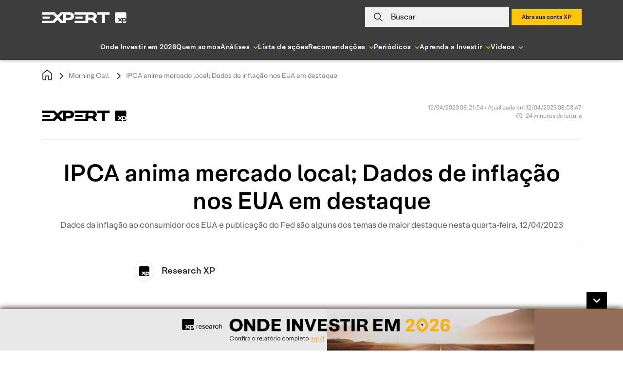

--- FILE ---
content_type: text/html; charset=UTF-8
request_url: https://conteudos.xpi.com.br/morning-call/ipca-anima-mercado-local-dados-de-inflacao-nos-eua-em-destaque/
body_size: 50998
content:

<!doctype html>
<html lang="pt-BR">

<head>
    <meta charset="UTF-8">
    <meta name="viewport" content="width=device-width, initial-scale=1">

        <link rel="preload" href="https://conteudos.xpi.com.br/wp-content/themes/xpinsights-child-2/assets/fonts/XP-RegularLighthouse.woff" as="font" type="font/woff" crossorigin>
    <link rel="preload" href="https://conteudos.xpi.com.br/wp-content/themes/xpinsights-child-2/assets/fonts/XP-RegularLighthouse.woff2" as="font" type="font/woff2" crossorigin>
    <link rel="preload" href="https://stackpath.bootstrapcdn.com/bootstrap/4.3.1/js/bootstrap.min.js" as="script">
    <link rel="preload" href="https://stackpath.bootstrapcdn.com/bootstrap/4.3.1/css/bootstrap.min.css" as="style">
    <noscript>
        <link rel="stylesheet" href="https://stackpath.bootstrapcdn.com/bootstrap/4.3.1/css/bootstrap.min.css">
    </noscript>
    <link rel="preload" href="https://conteudos.xpi.com.br/wp-content/themes/xpinsights-child-2/assets/vendor/fontawesome-free/webfonts/fa-solid-900.woff2" as="font" type="font/woff2" crossorigin>
    <link rel="preload" href="https://conteudos.xpi.com.br/wp-content/themes/xpinsights-child-2/assets/vendor/fontawesome-free/webfonts/fa-regular-400.woff2" as="font" type="font/woff2" crossorigin>

    <link rel="profile" href="https://gmpg.org/xfn/11">

    <style>
		@font-face {
			font-family: 'XP Lighthouse';
			src: url(https://conteudos.xpi.com.br/wp-content/themes/xpinsights-child-2/assets/fonts/XP-LightLighthouse.woff2) format('woff2'), url(https://conteudos.xpi.com.br/wp-content/themes/xpinsights-child-2/assets/fonts/XP-LightLighthouse.woff) format('woff');
			font-weight: 300;
			font-style: normal;
			font-display: swap;
		}
		@font-face {
			font-family: 'XP Lighthouse';
			src: url(https://conteudos.xpi.com.br/wp-content/themes/xpinsights-child-2/assets/fonts/XP-RegularLighthouse.woff2) format('woff2'), url(https://conteudos.xpi.com.br/wp-content/themes/xpinsights-child-2/assets/fonts/XP-RegularLighthouse.woff) format('woff');
			font-weight: 400;
			font-style: normal;
			font-display: swap;
		}
		@font-face {
			font-family: 'XP Lighthouse';
			src: url(https://conteudos.xpi.com.br/wp-content/themes/xpinsights-child-2/assets/fonts/XP-MediumLighthouse.woff2) format('woff2'), url(https://conteudos.xpi.com.br/wp-content/themes/xpinsights-child-2/assets/fonts/XP-MediumLighthouse.woff) format('woff');
			font-weight: 500;
			font-style: normal;
			font-display: swap;
		}
		@font-face {
			font-family: 'XP Lighthouse';
			src: url(https://conteudos.xpi.com.br/wp-content/themes/xpinsights-child-2/assets/fonts/XP-BoldLighthouse.woff2) format('woff2'), url(https://conteudos.xpi.com.br/wp-content/themes/xpinsights-child-2/assets/fonts/XP-BoldLighthouse.woff) format('woff');
			font-weight: 700;
			font-style: normal;
			font-display: swap;
		}
	</style><meta name='robots' content='index, follow, max-image-preview:large, max-snippet:-1, max-video-preview:-1' />

	<!-- This site is optimized with the Yoast SEO Premium plugin v22.8 (Yoast SEO v25.3) - https://yoast.com/wordpress/plugins/seo/ -->
	<title>IPCA anima mercado local; Dados de inflação nos EUA em destaque - XP Investimentos</title>
	<meta name="description" content="Dados da inflação ao consumidor dos EUA e publicação do Fed são alguns dos temas de maior destaque nesta quarta-feira, 12/04/2023" />
	<link rel="canonical" href="https://conteudos.xpi.com.br/morning-call/ipca-anima-mercado-local-dados-de-inflacao-nos-eua-em-destaque/" />
	<meta property="og:locale" content="pt_BR" />
	<meta property="og:type" content="article" />
	<meta property="og:title" content="IPCA anima mercado local; Dados de inflação nos EUA em destaque" />
	<meta property="og:description" content="Dados da inflação ao consumidor dos EUA e publicação do Fed são alguns dos temas de maior destaque nesta quarta-feira, 12/04/2023" />
	<meta property="og:url" content="https://conteudos.xpi.com.br/morning-call/ipca-anima-mercado-local-dados-de-inflacao-nos-eua-em-destaque/" />
	<meta property="og:site_name" content="XP Investimentos" />
	<meta property="article:publisher" content="https://fb.com/xpinvestimentos" />
	<meta property="article:modified_time" content="2023-04-12T11:53:47+00:00" />
	<meta property="og:image" content="https://conteudos.xpi.com.br/wp-content/uploads/2021/04/USA.jpg" />
	<meta property="og:image:width" content="1152" />
	<meta property="og:image:height" content="754" />
	<meta property="og:image:type" content="image/jpeg" />
	<meta name="twitter:card" content="summary_large_image" />
	<meta name="twitter:site" content="@xpinvestimentos" />
	<meta name="twitter:label1" content="Est. reading time" />
	<meta name="twitter:data1" content="22 minutos" />
	<meta name="twitter:label2" content="Written by" />
	<meta name="twitter:data2" content="Research XP" />
	<!-- / Yoast SEO Premium plugin. -->


<link rel='dns-prefetch' href='//cdnjs.cloudflare.com' />
<link rel='dns-prefetch' href='//stackpath.bootstrapcdn.com' />
<link rel='dns-prefetch' href='//cdn.xpi.com.br' />
<link rel='dns-prefetch' href='//www.gstatic.com' />
<link rel='dns-prefetch' href='//stats.wp.com' />
<link rel="alternate" type="application/rss+xml" title="Feed para XP Investimentos &raquo;" href="https://conteudos.xpi.com.br/feed/" />
<link rel="alternate" type="application/rss+xml" title="Feed de comentários para XP Investimentos &raquo;" href="https://conteudos.xpi.com.br/comments/feed/" />
<script type='application/ld+json'>{"@context":"https:\/\/schema.org","@type":"NewsArticle","mainEntityOfPage":{"@type":"WebPage","@id":"https:\/\/conteudos.xpi.com.br\/morning-call\/ipca-anima-mercado-local-dados-de-inflacao-nos-eua-em-destaque\/"},"headline":"IPCA anima mercado local; Dados de infla\u00e7\u00e3o nos EUA em destaque","image":"https:\/\/conteudos.xpi.com.br\/wp-content\/uploads\/2021\/04\/USA.jpg?w=640","author":{"@type":"Person","name":"Research XP","url":"https:\/\/conteudos.xpi.com.br\/analistas\/research-xp\/"},"publisher":{"@type":"Organization","name":"Expert XP","logo":{"@type":"ImageObject","url":"https:\/\/conteudos.xpi.com.br\/wp-content\/themes\/xpinsights-child-2\/assets\/images\/svg\/logo_expert_2021_black.svg"}},"datePublished":"2023-04-12 08:21:54","dateModified":"2023-04-12 11:53:47"}</script><link rel="alternate" title="oEmbed (JSON)" type="application/json+oembed" href="https://conteudos.xpi.com.br/wp-json/oembed/1.0/embed?url=https%3A%2F%2Fconteudos.xpi.com.br%2Fmorning-call%2Fipca-anima-mercado-local-dados-de-inflacao-nos-eua-em-destaque%2F" />
<link rel="alternate" title="oEmbed (XML)" type="text/xml+oembed" href="https://conteudos.xpi.com.br/wp-json/oembed/1.0/embed?url=https%3A%2F%2Fconteudos.xpi.com.br%2Fmorning-call%2Fipca-anima-mercado-local-dados-de-inflacao-nos-eua-em-destaque%2F&#038;format=xml" />
<link rel="alternate" type="application/rss+xml" title="XP Investimentos &raquo; Stories Feed" href="https://conteudos.xpi.com.br/web-stories/feed/"><style id='wp-img-auto-sizes-contain-inline-css'>
img:is([sizes=auto i],[sizes^="auto," i]){contain-intrinsic-size:3000px 1500px}
/*# sourceURL=wp-img-auto-sizes-contain-inline-css */
</style>
<style id='wp-emoji-styles-inline-css'>

	img.wp-smiley, img.emoji {
		display: inline !important;
		border: none !important;
		box-shadow: none !important;
		height: 1em !important;
		width: 1em !important;
		margin: 0 0.07em !important;
		vertical-align: -0.1em !important;
		background: none !important;
		padding: 0 !important;
	}
/*# sourceURL=wp-emoji-styles-inline-css */
</style>
<style id='wp-block-library-inline-css'>
:root{--wp-block-synced-color:#7a00df;--wp-block-synced-color--rgb:122,0,223;--wp-bound-block-color:var(--wp-block-synced-color);--wp-editor-canvas-background:#ddd;--wp-admin-theme-color:#007cba;--wp-admin-theme-color--rgb:0,124,186;--wp-admin-theme-color-darker-10:#006ba1;--wp-admin-theme-color-darker-10--rgb:0,107,160.5;--wp-admin-theme-color-darker-20:#005a87;--wp-admin-theme-color-darker-20--rgb:0,90,135;--wp-admin-border-width-focus:2px}@media (min-resolution:192dpi){:root{--wp-admin-border-width-focus:1.5px}}.wp-element-button{cursor:pointer}:root .has-very-light-gray-background-color{background-color:#eee}:root .has-very-dark-gray-background-color{background-color:#313131}:root .has-very-light-gray-color{color:#eee}:root .has-very-dark-gray-color{color:#313131}:root .has-vivid-green-cyan-to-vivid-cyan-blue-gradient-background{background:linear-gradient(135deg,#00d084,#0693e3)}:root .has-purple-crush-gradient-background{background:linear-gradient(135deg,#34e2e4,#4721fb 50%,#ab1dfe)}:root .has-hazy-dawn-gradient-background{background:linear-gradient(135deg,#faaca8,#dad0ec)}:root .has-subdued-olive-gradient-background{background:linear-gradient(135deg,#fafae1,#67a671)}:root .has-atomic-cream-gradient-background{background:linear-gradient(135deg,#fdd79a,#004a59)}:root .has-nightshade-gradient-background{background:linear-gradient(135deg,#330968,#31cdcf)}:root .has-midnight-gradient-background{background:linear-gradient(135deg,#020381,#2874fc)}:root{--wp--preset--font-size--normal:16px;--wp--preset--font-size--huge:42px}.has-regular-font-size{font-size:1em}.has-larger-font-size{font-size:2.625em}.has-normal-font-size{font-size:var(--wp--preset--font-size--normal)}.has-huge-font-size{font-size:var(--wp--preset--font-size--huge)}.has-text-align-center{text-align:center}.has-text-align-left{text-align:left}.has-text-align-right{text-align:right}.has-fit-text{white-space:nowrap!important}#end-resizable-editor-section{display:none}.aligncenter{clear:both}.items-justified-left{justify-content:flex-start}.items-justified-center{justify-content:center}.items-justified-right{justify-content:flex-end}.items-justified-space-between{justify-content:space-between}.screen-reader-text{border:0;clip-path:inset(50%);height:1px;margin:-1px;overflow:hidden;padding:0;position:absolute;width:1px;word-wrap:normal!important}.screen-reader-text:focus{background-color:#ddd;clip-path:none;color:#444;display:block;font-size:1em;height:auto;left:5px;line-height:normal;padding:15px 23px 14px;text-decoration:none;top:5px;width:auto;z-index:100000}html :where(.has-border-color){border-style:solid}html :where([style*=border-top-color]){border-top-style:solid}html :where([style*=border-right-color]){border-right-style:solid}html :where([style*=border-bottom-color]){border-bottom-style:solid}html :where([style*=border-left-color]){border-left-style:solid}html :where([style*=border-width]){border-style:solid}html :where([style*=border-top-width]){border-top-style:solid}html :where([style*=border-right-width]){border-right-style:solid}html :where([style*=border-bottom-width]){border-bottom-style:solid}html :where([style*=border-left-width]){border-left-style:solid}html :where(img[class*=wp-image-]){height:auto;max-width:100%}:where(figure){margin:0 0 1em}html :where(.is-position-sticky){--wp-admin--admin-bar--position-offset:var(--wp-admin--admin-bar--height,0px)}@media screen and (max-width:600px){html :where(.is-position-sticky){--wp-admin--admin-bar--position-offset:0px}}

/*# sourceURL=wp-block-library-inline-css */
</style><style id='wp-block-heading-inline-css'>
h1:where(.wp-block-heading).has-background,h2:where(.wp-block-heading).has-background,h3:where(.wp-block-heading).has-background,h4:where(.wp-block-heading).has-background,h5:where(.wp-block-heading).has-background,h6:where(.wp-block-heading).has-background{padding:1.25em 2.375em}h1.has-text-align-left[style*=writing-mode]:where([style*=vertical-lr]),h1.has-text-align-right[style*=writing-mode]:where([style*=vertical-rl]),h2.has-text-align-left[style*=writing-mode]:where([style*=vertical-lr]),h2.has-text-align-right[style*=writing-mode]:where([style*=vertical-rl]),h3.has-text-align-left[style*=writing-mode]:where([style*=vertical-lr]),h3.has-text-align-right[style*=writing-mode]:where([style*=vertical-rl]),h4.has-text-align-left[style*=writing-mode]:where([style*=vertical-lr]),h4.has-text-align-right[style*=writing-mode]:where([style*=vertical-rl]),h5.has-text-align-left[style*=writing-mode]:where([style*=vertical-lr]),h5.has-text-align-right[style*=writing-mode]:where([style*=vertical-rl]),h6.has-text-align-left[style*=writing-mode]:where([style*=vertical-lr]),h6.has-text-align-right[style*=writing-mode]:where([style*=vertical-rl]){rotate:180deg}
/*# sourceURL=https://conteudos.xpi.com.br/wp-includes/blocks/heading/style.min.css */
</style>
<style id='wp-block-image-inline-css'>
.wp-block-image>a,.wp-block-image>figure>a{display:inline-block}.wp-block-image img{box-sizing:border-box;height:auto;max-width:100%;vertical-align:bottom}@media not (prefers-reduced-motion){.wp-block-image img.hide{visibility:hidden}.wp-block-image img.show{animation:show-content-image .4s}}.wp-block-image[style*=border-radius] img,.wp-block-image[style*=border-radius]>a{border-radius:inherit}.wp-block-image.has-custom-border img{box-sizing:border-box}.wp-block-image.aligncenter{text-align:center}.wp-block-image.alignfull>a,.wp-block-image.alignwide>a{width:100%}.wp-block-image.alignfull img,.wp-block-image.alignwide img{height:auto;width:100%}.wp-block-image .aligncenter,.wp-block-image .alignleft,.wp-block-image .alignright,.wp-block-image.aligncenter,.wp-block-image.alignleft,.wp-block-image.alignright{display:table}.wp-block-image .aligncenter>figcaption,.wp-block-image .alignleft>figcaption,.wp-block-image .alignright>figcaption,.wp-block-image.aligncenter>figcaption,.wp-block-image.alignleft>figcaption,.wp-block-image.alignright>figcaption{caption-side:bottom;display:table-caption}.wp-block-image .alignleft{float:left;margin:.5em 1em .5em 0}.wp-block-image .alignright{float:right;margin:.5em 0 .5em 1em}.wp-block-image .aligncenter{margin-left:auto;margin-right:auto}.wp-block-image :where(figcaption){margin-bottom:1em;margin-top:.5em}.wp-block-image.is-style-circle-mask img{border-radius:9999px}@supports ((-webkit-mask-image:none) or (mask-image:none)) or (-webkit-mask-image:none){.wp-block-image.is-style-circle-mask img{border-radius:0;-webkit-mask-image:url('data:image/svg+xml;utf8,<svg viewBox="0 0 100 100" xmlns="http://www.w3.org/2000/svg"><circle cx="50" cy="50" r="50"/></svg>');mask-image:url('data:image/svg+xml;utf8,<svg viewBox="0 0 100 100" xmlns="http://www.w3.org/2000/svg"><circle cx="50" cy="50" r="50"/></svg>');mask-mode:alpha;-webkit-mask-position:center;mask-position:center;-webkit-mask-repeat:no-repeat;mask-repeat:no-repeat;-webkit-mask-size:contain;mask-size:contain}}:root :where(.wp-block-image.is-style-rounded img,.wp-block-image .is-style-rounded img){border-radius:9999px}.wp-block-image figure{margin:0}.wp-lightbox-container{display:flex;flex-direction:column;position:relative}.wp-lightbox-container img{cursor:zoom-in}.wp-lightbox-container img:hover+button{opacity:1}.wp-lightbox-container button{align-items:center;backdrop-filter:blur(16px) saturate(180%);background-color:#5a5a5a40;border:none;border-radius:4px;cursor:zoom-in;display:flex;height:20px;justify-content:center;opacity:0;padding:0;position:absolute;right:16px;text-align:center;top:16px;width:20px;z-index:100}@media not (prefers-reduced-motion){.wp-lightbox-container button{transition:opacity .2s ease}}.wp-lightbox-container button:focus-visible{outline:3px auto #5a5a5a40;outline:3px auto -webkit-focus-ring-color;outline-offset:3px}.wp-lightbox-container button:hover{cursor:pointer;opacity:1}.wp-lightbox-container button:focus{opacity:1}.wp-lightbox-container button:focus,.wp-lightbox-container button:hover,.wp-lightbox-container button:not(:hover):not(:active):not(.has-background){background-color:#5a5a5a40;border:none}.wp-lightbox-overlay{box-sizing:border-box;cursor:zoom-out;height:100vh;left:0;overflow:hidden;position:fixed;top:0;visibility:hidden;width:100%;z-index:100000}.wp-lightbox-overlay .close-button{align-items:center;cursor:pointer;display:flex;justify-content:center;min-height:40px;min-width:40px;padding:0;position:absolute;right:calc(env(safe-area-inset-right) + 16px);top:calc(env(safe-area-inset-top) + 16px);z-index:5000000}.wp-lightbox-overlay .close-button:focus,.wp-lightbox-overlay .close-button:hover,.wp-lightbox-overlay .close-button:not(:hover):not(:active):not(.has-background){background:none;border:none}.wp-lightbox-overlay .lightbox-image-container{height:var(--wp--lightbox-container-height);left:50%;overflow:hidden;position:absolute;top:50%;transform:translate(-50%,-50%);transform-origin:top left;width:var(--wp--lightbox-container-width);z-index:9999999999}.wp-lightbox-overlay .wp-block-image{align-items:center;box-sizing:border-box;display:flex;height:100%;justify-content:center;margin:0;position:relative;transform-origin:0 0;width:100%;z-index:3000000}.wp-lightbox-overlay .wp-block-image img{height:var(--wp--lightbox-image-height);min-height:var(--wp--lightbox-image-height);min-width:var(--wp--lightbox-image-width);width:var(--wp--lightbox-image-width)}.wp-lightbox-overlay .wp-block-image figcaption{display:none}.wp-lightbox-overlay button{background:none;border:none}.wp-lightbox-overlay .scrim{background-color:#fff;height:100%;opacity:.9;position:absolute;width:100%;z-index:2000000}.wp-lightbox-overlay.active{visibility:visible}@media not (prefers-reduced-motion){.wp-lightbox-overlay.active{animation:turn-on-visibility .25s both}.wp-lightbox-overlay.active img{animation:turn-on-visibility .35s both}.wp-lightbox-overlay.show-closing-animation:not(.active){animation:turn-off-visibility .35s both}.wp-lightbox-overlay.show-closing-animation:not(.active) img{animation:turn-off-visibility .25s both}.wp-lightbox-overlay.zoom.active{animation:none;opacity:1;visibility:visible}.wp-lightbox-overlay.zoom.active .lightbox-image-container{animation:lightbox-zoom-in .4s}.wp-lightbox-overlay.zoom.active .lightbox-image-container img{animation:none}.wp-lightbox-overlay.zoom.active .scrim{animation:turn-on-visibility .4s forwards}.wp-lightbox-overlay.zoom.show-closing-animation:not(.active){animation:none}.wp-lightbox-overlay.zoom.show-closing-animation:not(.active) .lightbox-image-container{animation:lightbox-zoom-out .4s}.wp-lightbox-overlay.zoom.show-closing-animation:not(.active) .lightbox-image-container img{animation:none}.wp-lightbox-overlay.zoom.show-closing-animation:not(.active) .scrim{animation:turn-off-visibility .4s forwards}}@keyframes show-content-image{0%{visibility:hidden}99%{visibility:hidden}to{visibility:visible}}@keyframes turn-on-visibility{0%{opacity:0}to{opacity:1}}@keyframes turn-off-visibility{0%{opacity:1;visibility:visible}99%{opacity:0;visibility:visible}to{opacity:0;visibility:hidden}}@keyframes lightbox-zoom-in{0%{transform:translate(calc((-100vw + var(--wp--lightbox-scrollbar-width))/2 + var(--wp--lightbox-initial-left-position)),calc(-50vh + var(--wp--lightbox-initial-top-position))) scale(var(--wp--lightbox-scale))}to{transform:translate(-50%,-50%) scale(1)}}@keyframes lightbox-zoom-out{0%{transform:translate(-50%,-50%) scale(1);visibility:visible}99%{visibility:visible}to{transform:translate(calc((-100vw + var(--wp--lightbox-scrollbar-width))/2 + var(--wp--lightbox-initial-left-position)),calc(-50vh + var(--wp--lightbox-initial-top-position))) scale(var(--wp--lightbox-scale));visibility:hidden}}
/*# sourceURL=https://conteudos.xpi.com.br/wp-includes/blocks/image/style.min.css */
</style>
<style id='wp-block-list-inline-css'>
ol,ul{box-sizing:border-box}:root :where(.wp-block-list.has-background){padding:1.25em 2.375em}
/*# sourceURL=https://conteudos.xpi.com.br/wp-includes/blocks/list/style.min.css */
</style>
<style id='wp-block-columns-inline-css'>
.wp-block-columns{box-sizing:border-box;display:flex;flex-wrap:wrap!important}@media (min-width:782px){.wp-block-columns{flex-wrap:nowrap!important}}.wp-block-columns{align-items:normal!important}.wp-block-columns.are-vertically-aligned-top{align-items:flex-start}.wp-block-columns.are-vertically-aligned-center{align-items:center}.wp-block-columns.are-vertically-aligned-bottom{align-items:flex-end}@media (max-width:781px){.wp-block-columns:not(.is-not-stacked-on-mobile)>.wp-block-column{flex-basis:100%!important}}@media (min-width:782px){.wp-block-columns:not(.is-not-stacked-on-mobile)>.wp-block-column{flex-basis:0;flex-grow:1}.wp-block-columns:not(.is-not-stacked-on-mobile)>.wp-block-column[style*=flex-basis]{flex-grow:0}}.wp-block-columns.is-not-stacked-on-mobile{flex-wrap:nowrap!important}.wp-block-columns.is-not-stacked-on-mobile>.wp-block-column{flex-basis:0;flex-grow:1}.wp-block-columns.is-not-stacked-on-mobile>.wp-block-column[style*=flex-basis]{flex-grow:0}:where(.wp-block-columns){margin-bottom:1.75em}:where(.wp-block-columns.has-background){padding:1.25em 2.375em}.wp-block-column{flex-grow:1;min-width:0;overflow-wrap:break-word;word-break:break-word}.wp-block-column.is-vertically-aligned-top{align-self:flex-start}.wp-block-column.is-vertically-aligned-center{align-self:center}.wp-block-column.is-vertically-aligned-bottom{align-self:flex-end}.wp-block-column.is-vertically-aligned-stretch{align-self:stretch}.wp-block-column.is-vertically-aligned-bottom,.wp-block-column.is-vertically-aligned-center,.wp-block-column.is-vertically-aligned-top{width:100%}
/*# sourceURL=https://conteudos.xpi.com.br/wp-includes/blocks/columns/style.min.css */
</style>
<style id='wp-block-embed-inline-css'>
.wp-block-embed.alignleft,.wp-block-embed.alignright,.wp-block[data-align=left]>[data-type="core/embed"],.wp-block[data-align=right]>[data-type="core/embed"]{max-width:360px;width:100%}.wp-block-embed.alignleft .wp-block-embed__wrapper,.wp-block-embed.alignright .wp-block-embed__wrapper,.wp-block[data-align=left]>[data-type="core/embed"] .wp-block-embed__wrapper,.wp-block[data-align=right]>[data-type="core/embed"] .wp-block-embed__wrapper{min-width:280px}.wp-block-cover .wp-block-embed{min-height:240px;min-width:320px}.wp-block-embed{overflow-wrap:break-word}.wp-block-embed :where(figcaption){margin-bottom:1em;margin-top:.5em}.wp-block-embed iframe{max-width:100%}.wp-block-embed__wrapper{position:relative}.wp-embed-responsive .wp-has-aspect-ratio .wp-block-embed__wrapper:before{content:"";display:block;padding-top:50%}.wp-embed-responsive .wp-has-aspect-ratio iframe{bottom:0;height:100%;left:0;position:absolute;right:0;top:0;width:100%}.wp-embed-responsive .wp-embed-aspect-21-9 .wp-block-embed__wrapper:before{padding-top:42.85%}.wp-embed-responsive .wp-embed-aspect-18-9 .wp-block-embed__wrapper:before{padding-top:50%}.wp-embed-responsive .wp-embed-aspect-16-9 .wp-block-embed__wrapper:before{padding-top:56.25%}.wp-embed-responsive .wp-embed-aspect-4-3 .wp-block-embed__wrapper:before{padding-top:75%}.wp-embed-responsive .wp-embed-aspect-1-1 .wp-block-embed__wrapper:before{padding-top:100%}.wp-embed-responsive .wp-embed-aspect-9-16 .wp-block-embed__wrapper:before{padding-top:177.77%}.wp-embed-responsive .wp-embed-aspect-1-2 .wp-block-embed__wrapper:before{padding-top:200%}
/*# sourceURL=https://conteudos.xpi.com.br/wp-includes/blocks/embed/style.min.css */
</style>
<style id='wp-block-paragraph-inline-css'>
.is-small-text{font-size:.875em}.is-regular-text{font-size:1em}.is-large-text{font-size:2.25em}.is-larger-text{font-size:3em}.has-drop-cap:not(:focus):first-letter{float:left;font-size:8.4em;font-style:normal;font-weight:100;line-height:.68;margin:.05em .1em 0 0;text-transform:uppercase}body.rtl .has-drop-cap:not(:focus):first-letter{float:none;margin-left:.1em}p.has-drop-cap.has-background{overflow:hidden}:root :where(p.has-background){padding:1.25em 2.375em}:where(p.has-text-color:not(.has-link-color)) a{color:inherit}p.has-text-align-left[style*="writing-mode:vertical-lr"],p.has-text-align-right[style*="writing-mode:vertical-rl"]{rotate:180deg}
/*# sourceURL=https://conteudos.xpi.com.br/wp-includes/blocks/paragraph/style.min.css */
</style>
<style id='wp-block-separator-inline-css'>
@charset "UTF-8";.wp-block-separator{border:none;border-top:2px solid}:root :where(.wp-block-separator.is-style-dots){height:auto;line-height:1;text-align:center}:root :where(.wp-block-separator.is-style-dots):before{color:currentColor;content:"···";font-family:serif;font-size:1.5em;letter-spacing:2em;padding-left:2em}.wp-block-separator.is-style-dots{background:none!important;border:none!important}
/*# sourceURL=https://conteudos.xpi.com.br/wp-includes/blocks/separator/style.min.css */
</style>
<style id='global-styles-inline-css'>
:root{--wp--preset--aspect-ratio--square: 1;--wp--preset--aspect-ratio--4-3: 4/3;--wp--preset--aspect-ratio--3-4: 3/4;--wp--preset--aspect-ratio--3-2: 3/2;--wp--preset--aspect-ratio--2-3: 2/3;--wp--preset--aspect-ratio--16-9: 16/9;--wp--preset--aspect-ratio--9-16: 9/16;--wp--preset--color--black: #000000;--wp--preset--color--cyan-bluish-gray: #abb8c3;--wp--preset--color--white: #ffffff;--wp--preset--color--pale-pink: #f78da7;--wp--preset--color--vivid-red: #cf2e2e;--wp--preset--color--luminous-vivid-orange: #ff6900;--wp--preset--color--luminous-vivid-amber: #fcb900;--wp--preset--color--light-green-cyan: #7bdcb5;--wp--preset--color--vivid-green-cyan: #00d084;--wp--preset--color--pale-cyan-blue: #8ed1fc;--wp--preset--color--vivid-cyan-blue: #0693e3;--wp--preset--color--vivid-purple: #9b51e0;--wp--preset--gradient--vivid-cyan-blue-to-vivid-purple: linear-gradient(135deg,rgb(6,147,227) 0%,rgb(155,81,224) 100%);--wp--preset--gradient--light-green-cyan-to-vivid-green-cyan: linear-gradient(135deg,rgb(122,220,180) 0%,rgb(0,208,130) 100%);--wp--preset--gradient--luminous-vivid-amber-to-luminous-vivid-orange: linear-gradient(135deg,rgb(252,185,0) 0%,rgb(255,105,0) 100%);--wp--preset--gradient--luminous-vivid-orange-to-vivid-red: linear-gradient(135deg,rgb(255,105,0) 0%,rgb(207,46,46) 100%);--wp--preset--gradient--very-light-gray-to-cyan-bluish-gray: linear-gradient(135deg,rgb(238,238,238) 0%,rgb(169,184,195) 100%);--wp--preset--gradient--cool-to-warm-spectrum: linear-gradient(135deg,rgb(74,234,220) 0%,rgb(151,120,209) 20%,rgb(207,42,186) 40%,rgb(238,44,130) 60%,rgb(251,105,98) 80%,rgb(254,248,76) 100%);--wp--preset--gradient--blush-light-purple: linear-gradient(135deg,rgb(255,206,236) 0%,rgb(152,150,240) 100%);--wp--preset--gradient--blush-bordeaux: linear-gradient(135deg,rgb(254,205,165) 0%,rgb(254,45,45) 50%,rgb(107,0,62) 100%);--wp--preset--gradient--luminous-dusk: linear-gradient(135deg,rgb(255,203,112) 0%,rgb(199,81,192) 50%,rgb(65,88,208) 100%);--wp--preset--gradient--pale-ocean: linear-gradient(135deg,rgb(255,245,203) 0%,rgb(182,227,212) 50%,rgb(51,167,181) 100%);--wp--preset--gradient--electric-grass: linear-gradient(135deg,rgb(202,248,128) 0%,rgb(113,206,126) 100%);--wp--preset--gradient--midnight: linear-gradient(135deg,rgb(2,3,129) 0%,rgb(40,116,252) 100%);--wp--preset--font-size--small: 13px;--wp--preset--font-size--medium: 20px;--wp--preset--font-size--large: 36px;--wp--preset--font-size--x-large: 42px;--wp--preset--spacing--20: 0.44rem;--wp--preset--spacing--30: 0.67rem;--wp--preset--spacing--40: 1rem;--wp--preset--spacing--50: 1.5rem;--wp--preset--spacing--60: 2.25rem;--wp--preset--spacing--70: 3.38rem;--wp--preset--spacing--80: 5.06rem;--wp--preset--shadow--natural: 6px 6px 9px rgba(0, 0, 0, 0.2);--wp--preset--shadow--deep: 12px 12px 50px rgba(0, 0, 0, 0.4);--wp--preset--shadow--sharp: 6px 6px 0px rgba(0, 0, 0, 0.2);--wp--preset--shadow--outlined: 6px 6px 0px -3px rgb(255, 255, 255), 6px 6px rgb(0, 0, 0);--wp--preset--shadow--crisp: 6px 6px 0px rgb(0, 0, 0);}:where(.is-layout-flex){gap: 0.5em;}:where(.is-layout-grid){gap: 0.5em;}body .is-layout-flex{display: flex;}.is-layout-flex{flex-wrap: wrap;align-items: center;}.is-layout-flex > :is(*, div){margin: 0;}body .is-layout-grid{display: grid;}.is-layout-grid > :is(*, div){margin: 0;}:where(.wp-block-columns.is-layout-flex){gap: 2em;}:where(.wp-block-columns.is-layout-grid){gap: 2em;}:where(.wp-block-post-template.is-layout-flex){gap: 1.25em;}:where(.wp-block-post-template.is-layout-grid){gap: 1.25em;}.has-black-color{color: var(--wp--preset--color--black) !important;}.has-cyan-bluish-gray-color{color: var(--wp--preset--color--cyan-bluish-gray) !important;}.has-white-color{color: var(--wp--preset--color--white) !important;}.has-pale-pink-color{color: var(--wp--preset--color--pale-pink) !important;}.has-vivid-red-color{color: var(--wp--preset--color--vivid-red) !important;}.has-luminous-vivid-orange-color{color: var(--wp--preset--color--luminous-vivid-orange) !important;}.has-luminous-vivid-amber-color{color: var(--wp--preset--color--luminous-vivid-amber) !important;}.has-light-green-cyan-color{color: var(--wp--preset--color--light-green-cyan) !important;}.has-vivid-green-cyan-color{color: var(--wp--preset--color--vivid-green-cyan) !important;}.has-pale-cyan-blue-color{color: var(--wp--preset--color--pale-cyan-blue) !important;}.has-vivid-cyan-blue-color{color: var(--wp--preset--color--vivid-cyan-blue) !important;}.has-vivid-purple-color{color: var(--wp--preset--color--vivid-purple) !important;}.has-black-background-color{background-color: var(--wp--preset--color--black) !important;}.has-cyan-bluish-gray-background-color{background-color: var(--wp--preset--color--cyan-bluish-gray) !important;}.has-white-background-color{background-color: var(--wp--preset--color--white) !important;}.has-pale-pink-background-color{background-color: var(--wp--preset--color--pale-pink) !important;}.has-vivid-red-background-color{background-color: var(--wp--preset--color--vivid-red) !important;}.has-luminous-vivid-orange-background-color{background-color: var(--wp--preset--color--luminous-vivid-orange) !important;}.has-luminous-vivid-amber-background-color{background-color: var(--wp--preset--color--luminous-vivid-amber) !important;}.has-light-green-cyan-background-color{background-color: var(--wp--preset--color--light-green-cyan) !important;}.has-vivid-green-cyan-background-color{background-color: var(--wp--preset--color--vivid-green-cyan) !important;}.has-pale-cyan-blue-background-color{background-color: var(--wp--preset--color--pale-cyan-blue) !important;}.has-vivid-cyan-blue-background-color{background-color: var(--wp--preset--color--vivid-cyan-blue) !important;}.has-vivid-purple-background-color{background-color: var(--wp--preset--color--vivid-purple) !important;}.has-black-border-color{border-color: var(--wp--preset--color--black) !important;}.has-cyan-bluish-gray-border-color{border-color: var(--wp--preset--color--cyan-bluish-gray) !important;}.has-white-border-color{border-color: var(--wp--preset--color--white) !important;}.has-pale-pink-border-color{border-color: var(--wp--preset--color--pale-pink) !important;}.has-vivid-red-border-color{border-color: var(--wp--preset--color--vivid-red) !important;}.has-luminous-vivid-orange-border-color{border-color: var(--wp--preset--color--luminous-vivid-orange) !important;}.has-luminous-vivid-amber-border-color{border-color: var(--wp--preset--color--luminous-vivid-amber) !important;}.has-light-green-cyan-border-color{border-color: var(--wp--preset--color--light-green-cyan) !important;}.has-vivid-green-cyan-border-color{border-color: var(--wp--preset--color--vivid-green-cyan) !important;}.has-pale-cyan-blue-border-color{border-color: var(--wp--preset--color--pale-cyan-blue) !important;}.has-vivid-cyan-blue-border-color{border-color: var(--wp--preset--color--vivid-cyan-blue) !important;}.has-vivid-purple-border-color{border-color: var(--wp--preset--color--vivid-purple) !important;}.has-vivid-cyan-blue-to-vivid-purple-gradient-background{background: var(--wp--preset--gradient--vivid-cyan-blue-to-vivid-purple) !important;}.has-light-green-cyan-to-vivid-green-cyan-gradient-background{background: var(--wp--preset--gradient--light-green-cyan-to-vivid-green-cyan) !important;}.has-luminous-vivid-amber-to-luminous-vivid-orange-gradient-background{background: var(--wp--preset--gradient--luminous-vivid-amber-to-luminous-vivid-orange) !important;}.has-luminous-vivid-orange-to-vivid-red-gradient-background{background: var(--wp--preset--gradient--luminous-vivid-orange-to-vivid-red) !important;}.has-very-light-gray-to-cyan-bluish-gray-gradient-background{background: var(--wp--preset--gradient--very-light-gray-to-cyan-bluish-gray) !important;}.has-cool-to-warm-spectrum-gradient-background{background: var(--wp--preset--gradient--cool-to-warm-spectrum) !important;}.has-blush-light-purple-gradient-background{background: var(--wp--preset--gradient--blush-light-purple) !important;}.has-blush-bordeaux-gradient-background{background: var(--wp--preset--gradient--blush-bordeaux) !important;}.has-luminous-dusk-gradient-background{background: var(--wp--preset--gradient--luminous-dusk) !important;}.has-pale-ocean-gradient-background{background: var(--wp--preset--gradient--pale-ocean) !important;}.has-electric-grass-gradient-background{background: var(--wp--preset--gradient--electric-grass) !important;}.has-midnight-gradient-background{background: var(--wp--preset--gradient--midnight) !important;}.has-small-font-size{font-size: var(--wp--preset--font-size--small) !important;}.has-medium-font-size{font-size: var(--wp--preset--font-size--medium) !important;}.has-large-font-size{font-size: var(--wp--preset--font-size--large) !important;}.has-x-large-font-size{font-size: var(--wp--preset--font-size--x-large) !important;}
:where(.wp-block-columns.is-layout-flex){gap: 2em;}:where(.wp-block-columns.is-layout-grid){gap: 2em;}
/*# sourceURL=global-styles-inline-css */
</style>
<style id='core-block-supports-inline-css'>
.wp-container-core-columns-is-layout-9d6595d7{flex-wrap:nowrap;}
/*# sourceURL=core-block-supports-inline-css */
</style>

<style id='classic-theme-styles-inline-css'>
/*! This file is auto-generated */
.wp-block-button__link{color:#fff;background-color:#32373c;border-radius:9999px;box-shadow:none;text-decoration:none;padding:calc(.667em + 2px) calc(1.333em + 2px);font-size:1.125em}.wp-block-file__button{background:#32373c;color:#fff;text-decoration:none}
/*# sourceURL=/wp-includes/css/classic-themes.min.css */
</style>
<link rel='stylesheet' id='all-css-8' href='https://conteudos.xpi.com.br/_static/??-eJylkdFOwzAMRX+IYBUhOh7QvsVNvCYscarY3YCvJ7R7mDY2VvbmWPeeazuwH4zNrMQKQxz7wAIftTWK5hS+CIaxi8ECipAKWBFIGPixFg+w3Cv1vb1mjv3gLmWm67kx18o43aV7AP/0Jixb0sC96ZCZiiw/XGBrrOKJcUfscpkP9+f5bkUY9ZRoMejiEhNu9knofZWKfsbzgDOdsT5EZ56OE7qxtsATOirLCYdlN1WPe5KcyGwK0UTGGH/9x1uh1mPR93nKqf4hrdNb0768Nqvntm2+AQO0P3o=' type='text/css' media='all' />
<link rel='stylesheet' integrity='sha384-ggOyR0iXCbMQv3Xipma34MD+dH/1fQ784/j6cY/iJTQUOhcWr7x9JvoRxT2MZw1T' crossorigin='anonymous' id='bootstrap-css' href='https://stackpath.bootstrapcdn.com/bootstrap/4.3.1/css/bootstrap.min.css?ver=6.9' media='all' />
<link rel='stylesheet' id='all-css-10' href='https://conteudos.xpi.com.br/_static/??-eJytkEFOAzEMRS9Exi2gYYW4BBfwJG5jSOIQOy29PZmyQWJFB3n39f+z/eFcnZdiVAwsUiaFz8pF+RhNnY+cgrsHVCVTOFEJ0uAgGYuxd53Bq0JoUoOcy5S5TEO4g3+AWsMRMJYbsStj6UMCJWw+biFk3HbBcBhbX5/BtAUUJZND45PozUUHtDFLom/w20endplW9fWqbq27Ni72B4DaJdEvf039OKwj4NAf3JLEvyvUviT2P3d6yTWRXQEv+Xn/ND/Ou4fdvP8CXhER0A==' type='text/css' media='all' />
<style id='xpinsights-style-inline-css'>
.comments-link { clip: rect(1px, 1px, 1px, 1px); height: 1px; position: absolute; overflow: hidden; width: 1px; }
/*# sourceURL=xpinsights-style-inline-css */
</style>
<script type="text/javascript" id="xp-datalayer-main-js-extra">
/* <![CDATA[ */
var global_xp_datalayer_object_params = {"site":"xp investimentos","pageCategory":"ipca anima mercado local dados de inflacao nos eua em destaque","isLogged":"false","visitorType":"visitor","userId":null};
//# sourceURL=xp-datalayer-main-js-extra
/* ]]> */
</script>
<script type="text/javascript" src="https://conteudos.xpi.com.br/_static/??-eJx9jEEKwjAQRS9kOpVQpQvxLGM6lAnJNGYmaG9fW1y4Eh78zfsPXsWxhNQmUogfno3q+p0us3RRT/BPcpnnika/cljESAxKajOLwru4CQ0TrlShtEfiAKhKpqA17MmMx/ueb+frZRj70XsfN0nLOY4=" ></script><link rel="https://api.w.org/" href="https://conteudos.xpi.com.br/wp-json/" /><link rel="alternate" title="JSON" type="application/json" href="https://conteudos.xpi.com.br/wp-json/wp/v2/morning-call/1105805" /><link rel="EditURI" type="application/rsd+xml" title="RSD" href="https://conteudos.xpi.com.br/xmlrpc.php?rsd" />
<meta name="generator" content="WordPress 6.9" />
<link rel='shortlink' href='https://conteudos.xpi.com.br/?p=1105805' />
<script>window.dataLayer = window.dataLayer || [];window.baseDataAnalytics = {"tagging_version":"v2","pageview":{"pagepath":null,"pageurl":"https://conteudos.xpi.com.br","pagetitle":"web - nl - pf - xp investimentos - ipca anima mercado local dados de inflacao nos eua em destaque"},"tipo_fluxo_cliente":"pf"}</script>	<style>img#wpstats{display:none}</style>
		<link rel="icon" href="https://conteudos.xpi.com.br/wp-content/uploads/2023/05/cropped-xp-logo.jpg?w=32" sizes="32x32" />
<link rel="icon" href="https://conteudos.xpi.com.br/wp-content/uploads/2023/05/cropped-xp-logo.jpg?w=192" sizes="192x192" />
<link rel="apple-touch-icon" href="https://conteudos.xpi.com.br/wp-content/uploads/2023/05/cropped-xp-logo.jpg?w=180" />
<meta name="msapplication-TileImage" content="https://conteudos.xpi.com.br/wp-content/uploads/2023/05/cropped-xp-logo.jpg?w=270" />
		<style id="custom-css">
			:root {
				--primary-color: #FBC105;
				--secondary-color: #F0F0F0;
				--custom-text-color: #121212;
				--custom-title-color: #121212;
			}
		</style>
				<style type="text/css" id="wp-custom-css">
			#disclaimer li {
	list-style: decimal;
}

.has-text-align-justify {
	text-align: justify;
}

#banner-footer-fixo {
	background: linear-gradient(to right, #e8e8e8 0%, #e8e8e8 50%, #936e59 50%, #946d58 100%);
}

#banner-footer-fixo .painel {	
	background-position: center;
  background-repeat: no-repeat;
	background-size: contain;
	height: 85px;
	max-width: 100%;
}

@media (max-width: 768px) {
	#banner-footer-fixo button {
		right: 15px;
	}
	#abrir-banner-footer-fixo {
		right: 0;
	}
	#banner-footer-fixo {
		background: #818181;
	}
	#banner-footer-fixo .painel {
		background-size: auto;
		height: 80px;
	}
}

/* Yoast 12.8 fix */
#wpseo-score {
    float: none;
    margin: 0;
}

#iframe-morning-call {
    width: 100%!important;
    height: 270px;
}

.box-cta-footer .titulo-cta-footer>* {
	margin-bottom: 15px!important;
	margin-top: 15px!important;
}

/* Ajuste temporário para pagina de busca */
body[class*="post-type-archive-atv-"] .filtro-padrao .item-filtro,
.page-template-page-search .filtro-padrao .item-filtro {
	flex: 1;
}

.filtro-padrao .item-filtro .dropdown .dropdown-menu {
	max-height: 200px;
  overflow-x: auto;
}

/* Regra paliativa combinada com a Paula, até conversar e modificar regras dos disclaimers */
.postid-1022432 .specific-hide {
	display: none;
}

/* Aplicado plaiativamente para corrigir a cor do link visitado do analista da home */
.card.box-analista .card-body a {
	color: #000;
}

/* Paliativo ESG */
.post-type-archive-rel-esg .mar-bt-50 section, .post-type-archive-rel-esg .topo-filtro .item-filtro:nth-child(2) { display: none!important; }

/* Paliativo Busca Institucional */
.page-template-page-search.is_institucional .topo-filtro { display: none!important; }

/* Regras adicionais solicitadas pela Paula Zogbi */
#modal-expert-pass .modal-expert-pass_cta-group {
	margin-bottom: 18px;
}
@media (max-width: 768px) {
	#modal-expert-pass .modal-expert-pass_cta-group {
		margin-bottom: 58px;
	}
}

#modal-expert-pass p.text.obs {
	position: absolute;
  bottom: 0;
  font-size: 14px;
}

#modal-expert-pass p.text.obs a {
	color: #fbc105;
}

#form-assina-newsletter p.disclaimer a:visited {
	color: #000000;
}

/* Escondendo paliativamente esses elementos a pedido da Juliana Saito */
.page-template-page-home-advisor #carousel-xpinsights .carousel-item .carousel-caption { display: none; }

/* Escondendo botao até a execucao da tarefa */
button.clube-expert, button.clube-expert-mobo {
	display: none;
}

/* Mudança na régua de risco de onde-investir solicitado pela Juliana Kirihata */
#conteudo-guia-invest .level-sections .conservador {
	width: 36%;
}
#conteudo-guia-invest .level-sections .moderado {
	width: 36%;
}
#conteudo-guia-invest .level-sections .agressivo {
	width: 28%;
}

.single-guia-invest a:visited {
	color: #000000!important;
}

.xp-block-captacaoleads.expert input[type=submit], .xp-block-captacaoleads.expert .button {
	font-size: 14px;
	display: inline-flex;
	min-width: 108px;
	height: 48px;
	margin: 0;
	padding: 0 24px;
	cursor: pointer;
	letter-spacing: 1px;
	color: #121212;
	outline: 0;
	background-color: #fbc105;
	justify-content: center;
	align-items: center;
}

.page-template-page-coronavirus #menu-coronavirus ul > li:nth-child(3) {
	display: none;
}

/* Ajuste do iframe do Spreaker solicitado pela Juliana Kirihata */
.wp-block-embed.wp-block-embed-spreaker iframe {
		height: 80px;
    width: 100%;
}

.titulo-principal a:visited {	color: #007bff; }

.single-trilha-ap-invest #template-ap-bg-trilha {
	display: none;
}

body.postid-1236584 #section-rentabilidade_grafico,
body.postid-1236587 #section-rentabilidade_grafico,
body.postid-1236592 #section-rentabilidade_grafico,
body.postid-1236585 #section-rentabilidade_grafico,
body.postid-1236589 #section-rentabilidade_grafico,
body.postid-1236596 #section-rentabilidade_grafico,
body.postid-1236583 #section-rentabilidade_grafico,
body.postid-1236578 #section-rentabilidade_grafico,
body.postid-1236594 #section-rentabilidade_grafico,
body.postid-1236582 #section-rentabilidade_grafico,
body.postid-1236579 #section-rentabilidade_grafico,
body.postid-1236593 #section-rentabilidade_grafico,
body.postid-1236575 #section-rentabilidade_grafico,
body.postid-1236581 #section-rentabilidade_grafico,
body.postid-1236590 #section-rentabilidade_grafico,
body.postid-926188 #section-rentabilidade_grafico,
body.postid-1236586 #section-rentabilidade_grafico,
body.postid-1236577 #section-rentabilidade_grafico,
body.postid-1236591 #section-rentabilidade_grafico,
body.postid-1236580 #section-rentabilidade_grafico,
body.postid-1236576 #section-rentabilidade_grafico,
body.postid-1236574 #section-rentabilidade_grafico,
body.postid-1236588 #section-rentabilidade_grafico,
body.postid-1236595 #section-rentabilidade_grafico { display: none; }

.institutional-banner-voting-iiresearch { display: none; }

.wp-embed-aspect-16-9.is-type-video .wp-block-embed__wrapper:before {
	padding-top: inherit;
}		</style>
		    <meta name="msvalidate.01" content="72253E20414AF80476591486E6DE9629" />
    <meta property="fb:admins" content="1518206542" />
    <meta name="google-site-verification" content="3bBLZKpA0vds9v5ge3jsPDkwAQt8b5LEqeZB2Gyrnh0" />
    <script type="text/javascript">
        (function(arr) {
            arr.forEach(function(item) {
                if (item.hasOwnProperty('prepend')) {
                    return;
                }
                Object.defineProperty(item, 'prepend', {
                    configurable: true,
                    enumerable: true,
                    writable: true,
                    value: function prepend() {
                        var argArr = Array.prototype.slice.call(arguments),
                            docFrag = document.createDocumentFragment();

                        argArr.forEach(function(argItem) {
                            var isNode = argItem instanceof Node;
                            docFrag.appendChild(isNode ? argItem : document.createTextNode(
                                String(argItem)));
                        });

                        this.insertBefore(docFrag, this.firstChild);
                    }
                });
            });
        })([Element.prototype, Document.prototype, DocumentFragment.prototype]);
    </script>
        <style>
        #flags_language_selector img {
            margin: 1px;
            border: 1px solid #333;
        }
    </style>

                              <script>!function(e){var n="https://s.go-mpulse.net/boomerang/";if("False"=="True")e.BOOMR_config=e.BOOMR_config||{},e.BOOMR_config.PageParams=e.BOOMR_config.PageParams||{},e.BOOMR_config.PageParams.pci=!0,n="https://s2.go-mpulse.net/boomerang/";if(window.BOOMR_API_key="KMWWP-SBDZ9-7NL5P-JLCT9-BP6HN",function(){function e(){if(!o){var e=document.createElement("script");e.id="boomr-scr-as",e.src=window.BOOMR.url,e.async=!0,i.parentNode.appendChild(e),o=!0}}function t(e){o=!0;var n,t,a,r,d=document,O=window;if(window.BOOMR.snippetMethod=e?"if":"i",t=function(e,n){var t=d.createElement("script");t.id=n||"boomr-if-as",t.src=window.BOOMR.url,BOOMR_lstart=(new Date).getTime(),e=e||d.body,e.appendChild(t)},!window.addEventListener&&window.attachEvent&&navigator.userAgent.match(/MSIE [67]\./))return window.BOOMR.snippetMethod="s",void t(i.parentNode,"boomr-async");a=document.createElement("IFRAME"),a.src="about:blank",a.title="",a.role="presentation",a.loading="eager",r=(a.frameElement||a).style,r.width=0,r.height=0,r.border=0,r.display="none",i.parentNode.appendChild(a);try{O=a.contentWindow,d=O.document.open()}catch(_){n=document.domain,a.src="javascript:var d=document.open();d.domain='"+n+"';void(0);",O=a.contentWindow,d=O.document.open()}if(n)d._boomrl=function(){this.domain=n,t()},d.write("<bo"+"dy onload='document._boomrl();'>");else if(O._boomrl=function(){t()},O.addEventListener)O.addEventListener("load",O._boomrl,!1);else if(O.attachEvent)O.attachEvent("onload",O._boomrl);d.close()}function a(e){window.BOOMR_onload=e&&e.timeStamp||(new Date).getTime()}if(!window.BOOMR||!window.BOOMR.version&&!window.BOOMR.snippetExecuted){window.BOOMR=window.BOOMR||{},window.BOOMR.snippetStart=(new Date).getTime(),window.BOOMR.snippetExecuted=!0,window.BOOMR.snippetVersion=12,window.BOOMR.url=n+"KMWWP-SBDZ9-7NL5P-JLCT9-BP6HN";var i=document.currentScript||document.getElementsByTagName("script")[0],o=!1,r=document.createElement("link");if(r.relList&&"function"==typeof r.relList.supports&&r.relList.supports("preload")&&"as"in r)window.BOOMR.snippetMethod="p",r.href=window.BOOMR.url,r.rel="preload",r.as="script",r.addEventListener("load",e),r.addEventListener("error",function(){t(!0)}),setTimeout(function(){if(!o)t(!0)},3e3),BOOMR_lstart=(new Date).getTime(),i.parentNode.appendChild(r);else t(!1);if(window.addEventListener)window.addEventListener("load",a,!1);else if(window.attachEvent)window.attachEvent("onload",a)}}(),"".length>0)if(e&&"performance"in e&&e.performance&&"function"==typeof e.performance.setResourceTimingBufferSize)e.performance.setResourceTimingBufferSize();!function(){if(BOOMR=e.BOOMR||{},BOOMR.plugins=BOOMR.plugins||{},!BOOMR.plugins.AK){var n=""=="true"?1:0,t="",a="amiu6naxfuxmu2l2fv7a-f-86a6987b7-clientnsv4-s.akamaihd.net",i="false"=="true"?2:1,o={"ak.v":"39","ak.cp":"931682","ak.ai":parseInt("1221320",10),"ak.ol":"0","ak.cr":8,"ak.ipv":4,"ak.proto":"h2","ak.rid":"8d850a03","ak.r":47370,"ak.a2":n,"ak.m":"dscb","ak.n":"essl","ak.bpcip":"3.17.79.0","ak.cport":48798,"ak.gh":"23.208.24.78","ak.quicv":"","ak.tlsv":"tls1.3","ak.0rtt":"","ak.0rtt.ed":"","ak.csrc":"-","ak.acc":"","ak.t":"1769614718","ak.ak":"hOBiQwZUYzCg5VSAfCLimQ==9z3KpNqGc1MKKeNPXuEVxjjCY63cbX0MmWDOhDtEo2BvGjTChmF9Vny6/[base64]/dVWKDv26tJIx2NVm5mOx3jL0WutsBthitu6K90zJHX0exq66urf8Rc4JJTOJlDFC7yIvlbiYDLVe+2kg4ancWg+f54CDRZ+FLQiZDiqb1KWiTjRmRNbS17kJ8KXyqoWv/Xx73N8=","ak.pv":"3","ak.dpoabenc":"","ak.tf":i};if(""!==t)o["ak.ruds"]=t;var r={i:!1,av:function(n){var t="http.initiator";if(n&&(!n[t]||"spa_hard"===n[t]))o["ak.feo"]=void 0!==e.aFeoApplied?1:0,BOOMR.addVar(o)},rv:function(){var e=["ak.bpcip","ak.cport","ak.cr","ak.csrc","ak.gh","ak.ipv","ak.m","ak.n","ak.ol","ak.proto","ak.quicv","ak.tlsv","ak.0rtt","ak.0rtt.ed","ak.r","ak.acc","ak.t","ak.tf"];BOOMR.removeVar(e)}};BOOMR.plugins.AK={akVars:o,akDNSPreFetchDomain:a,init:function(){if(!r.i){var e=BOOMR.subscribe;e("before_beacon",r.av,null,null),e("onbeacon",r.rv,null,null),r.i=!0}return this},is_complete:function(){return!0}}}}()}(window);</script></head>


<body class="wp-singular morning-call-template-default single single-morning-call postid-1105805 wp-custom-logo wp-theme-xpinsights wp-child-theme-xpinsights-child-2 new-header no-sidebar comment-hidden brand-xp">

    
    
        
<nav class="menu-expert-v2" role="navigation">

  <div class="container">
    <div class="painel-topo">
      <div class="coluna-um">
        <div class="logo">
                      <div class="logo-2021 empty-label"><a href="https://conteudos.xpi.com.br/" data-wa="xp conteudo;menu:header;logo xp expert" title="XP Expert"><img src="https://conteudos.xpi.com.br/wp-content/themes/xpinsights-child-2/assets/images/svg/logo_expert_2021_white.svg" alt="XP Expert"></a></div>                  </div>
      </div>
      <div class="coluna-dois">
        <div class="busca xpi-toggle-search-wrapper">

                      <svg width="18" height="18" viewBox="0 0 20 20" fill="none"
              xmlns="http://www.w3.org/2000/svg">
              <path d="M19.0002 18.9992L12.9502 12.9492M15 8C15 11.866 11.866 15 8 15C4.13401 15 1 11.866 1 8C1 4.13401
                    4.13401 1 8 1C11.866 1 15 4.13401 15 8Z" stroke="#121212" stroke-width="1.5" />
            </svg>
          
          <p>Buscar</p>
        </div>
        <div class="search-container-w d-none">
          <div class="centralizar">
            <form
              class="xpi-autocomplete-search-js"
              action="https://conteudos.xpi.com.br/pesquisar/"
              method="GET"
              data-search-page="https://conteudos.xpi.com.br/pesquisar/">

              <input
                name="post_types"
                class="d-none"
                value="any"
                type="text">
              <div class="search-left-icon">
                <svg width="20" height="21" viewBox="0 0 20 21" fill="none"
                  xmlns="http://www.w3.org/2000/svg">
                  <path
                    d="M19.0002 19.642L12.9502 13.592 M15 8.64282C15 12.5088 11.866 15.6428 8 15.6428C4.13401 15.6428
                    1 12.5088 1 8.64282 C1 4.77683 4.13401 1.64282 8 1.64282C11.866 1.64282 15 4.77683 15 8.64282Z"
                    stroke="black" stroke-width="1.5" />
                </svg>
              </div>
              <input
                type="text"
                name="search"
                placeholder="Pesquise por ativos, carteiras ou relatórios"
                min="3"
                autocomplete="off">

              
              
              

    <input type="hidden" class="hidden-filters-search" name="filtros" value="all"/>
                                
    <div class="xpi-filters-container">
        <div class="search-filter-item">
            <label>Buscar em:</label>
        </div>
        
            <div class="search-filter-item">
                <soma-checkbox
                    name="search_filter"
                    class="filter_checkbox"
                    value="all"
                    label="Todo o site"
                    aria-label="Todo o site"
                     checked>
                </soma-checkbox>
            </div>    
        
            <div class="search-filter-item">
                <soma-checkbox
                    name="search_filter"
                    class="filter_checkbox"
                    value="prd"
                    label="Tickers"
                    aria-label="Tickers"
                    >
                </soma-checkbox>
            </div>    
        
            <div class="search-filter-item">
                <soma-checkbox
                    name="search_filter"
                    class="filter_checkbox"
                    value="rel"
                    label="Relatórios"
                    aria-label="Relatórios"
                    >
                </soma-checkbox>
            </div>    
        
            <div class="search-filter-item">
                <soma-checkbox
                    name="search_filter"
                    class="filter_checkbox"
                    value="authors"
                    label="Autores"
                    aria-label="Autores"
                    >
                </soma-checkbox>
            </div>    
            </div>


              <div class="search-submit-button">
                <button type="submit">Buscar</button>
              </div>

              <div class="search-right-icon xpi-toggle-search-wrapper">
                <i aria-hidden="true" class="fas fa-times"></i>
              </div>

            </form>

          </div>

        </div>
        
          <div id="xp-login-dtvm-wrapper-header"></div>

<div id="xp-login-advisor-wrapper-header"></div>

<div id="xp-auth-wrapper-header">
  <div id="xp-auth-wrapper-skeleton">
    <div class="skeleton skeleton-circle"></div>
    <div class="user-wrapper">
      <div class="skeleton skeleton-text"></div>
      <div class="skeleton skeleton-text"></div>
    </div>
  </div>
</div>

                      <div class="abra-sua-conta d-none d-md-block">
              <a
                href="https://cadastro.xpi.com.br/desktop/step/1"
                class="bt-abra"
                data-wa="xp conteudo;menu:header;abra sua conta xp"
                title="Abra sua conta XP">
                Abra sua conta XP              </a>
            </div>
          
          
        
      </div>
    </div>
  </div>

  
    
      
<div class="painel-menu-v2">

  <ul>
    
      
      <li class="xpi-dropdown-menu-js">

        <a href="https://conteudos.xpi.com.br/conteudos-gerais/onde-investir/" data-wa="xp conteudo;menu:header;onde investir em 2026" title="Onde Investir em 2026" >
          <span>Onde Investir em 2026</span>
                  </a>

        
      </li>

    
      
      <li class="xpi-dropdown-menu-js">

        <a href="https://conteudos.xpi.com.br/analistas/" data-wa="xp conteudo;menu:header;quem somos" title="Quem somos" >
          <span>Quem somos</span>
                  </a>

        
      </li>

    
      
      <li class="xpi-dropdown-menu-js">

        <a href="#" data-wa="xp conteudo;menu:header;analises" title="Análises" >
          <span>Análises</span>
                      <span class="dropdown-menu-icon">
              <svg width="10" height="7" viewBox="0 0 10 7" fill="none" xmlns="http://www.w3.org/2000/svg">
                <path d="M1 1.5L5 5.5L9 1.5" stroke="#FBC105" stroke-width="1.5" />
              </svg>
            </span>
                  </a>

        
          <div class="dropmenu">

            
              <div>

                <a href="https://conteudos.xpi.com.br/acoes/" data-wa="xp conteudo;menu:header;acoes" title="Ações">
                  <span>Ações</span>
                                      <span class="dropdown-menu-icon-right">
                      <svg width="10" height="7" viewBox="0 0 10 7" fill="none" xmlns="http://www.w3.org/2000/svg">
                        <path d="M1 1.5L5 5.5L9 1.5" stroke="#FBC105" stroke-width="1.5" />
                      </svg>
                    </span>
                                  </a>

                
                  <div class="sub-dropmenu">

                    
                      <a href="https://conteudos.xpi.com.br/temporada-de-resultados-4o-trimestre-de-2025/" data-wa="xp conteudo;menu:header;temporada de resultados 4o trimestre de 2025" title="Temporada de Resultados 4º Trimestre de 2025">
                        <span>Temporada de Resultados 4º Trimestre de 2025</span>
                      </a>

                    
                  </div>

                
              </div>

            
              <div>

                <a href="https://conteudos.xpi.com.br/guia-de-investimentos/" data-wa="xp conteudo;menu:header;alocacao" title="Alocação">
                  <span>Alocação</span>
                                  </a>

                
              </div>

            
              <div>

                <a href="https://conteudos.xpi.com.br/analise-tecnica/" data-wa="xp conteudo;menu:header;analise tecnica" title="Análise Técnica">
                  <span>Análise Técnica</span>
                                  </a>

                
              </div>

            
              <div>

                <a href="https://conteudos.xpi.com.br/acoes/setores/" data-wa="xp conteudo;menu:header;cobertura setorial" title="Cobertura setorial">
                  <span>Cobertura setorial</span>
                                      <span class="dropdown-menu-icon-right">
                      <svg width="10" height="7" viewBox="0 0 10 7" fill="none" xmlns="http://www.w3.org/2000/svg">
                        <path d="M1 1.5L5 5.5L9 1.5" stroke="#FBC105" stroke-width="1.5" />
                      </svg>
                    </span>
                                  </a>

                
                  <div class="sub-dropmenu">

                    
                      <a href="https://conteudos.xpi.com.br/acoes/setores/agro/" data-wa="xp conteudo;menu:header;agro" title="Agro">
                        <span>Agro</span>
                      </a>

                    
                      <a href="https://conteudos.xpi.com.br/acoes/setores/alimentos-e-bebidas/" data-wa="xp conteudo;menu:header;alimentos e bebidas" title="Alimentos e Bebidas">
                        <span>Alimentos e Bebidas</span>
                      </a>

                    
                      <a href="https://conteudos.xpi.com.br/acoes/setores/bancos/" data-wa="xp conteudo;menu:header;bancos" title="Bancos">
                        <span>Bancos</span>
                      </a>

                    
                      <a href="https://conteudos.xpi.com.br/acoes/setores/bens-de-capital/" data-wa="xp conteudo;menu:header;bens de capital" title="Bens de Capital">
                        <span>Bens de Capital</span>
                      </a>

                    
                      <a href="https://conteudos.xpi.com.br/acoes/setores/construcao-civil/" data-wa="xp conteudo;menu:header;construcao civil" title="Construção Civil">
                        <span>Construção Civil</span>
                      </a>

                    
                      <a href="https://conteudos.xpi.com.br/acoes/setores/consumo-e-varejo/" data-wa="xp conteudo;menu:header;consumo e varejo" title="Consumo e Varejo">
                        <span>Consumo e Varejo</span>
                      </a>

                    
                      <a href="https://conteudos.xpi.com.br/acoes/setores/ecommerce/" data-wa="xp conteudo;menu:header;e-commerce" title="E-commerce">
                        <span>E-commerce</span>
                      </a>

                    
                      <a href="https://conteudos.xpi.com.br/acoes/setores/eletricas/" data-wa="xp conteudo;menu:header;eletricas" title="Elétricas">
                        <span>Elétricas</span>
                      </a>

                    
                      <a href="https://conteudos.xpi.com.br/acoes/setores/farmacia/" data-wa="xp conteudo;menu:header;farmacia" title="Farmácia">
                        <span>Farmácia</span>
                      </a>

                    
                      <a href="https://conteudos.xpi.com.br/acoes/setores/financeiro/" data-wa="xp conteudo;menu:header;financeiro" title="Financeiro">
                        <span>Financeiro</span>
                      </a>

                    
                      <a href="https://conteudos.xpi.com.br/acoes/setores/imobiliario/" data-wa="xp conteudo;menu:header;imobiliario" title="Imobiliário">
                        <span>Imobiliário</span>
                      </a>

                    
                      <a href="https://conteudos.xpi.com.br/acoes/setores/mineracao-e-siderurgia/" data-wa="xp conteudo;menu:header;mineracao e siderurgia" title="Mineração e Siderurgia">
                        <span>Mineração e Siderurgia</span>
                      </a>

                    
                      <a href="https://conteudos.xpi.com.br/acoes/setores/pagamentos/" data-wa="xp conteudo;menu:header;pagamentos" title="Pagamentos">
                        <span>Pagamentos</span>
                      </a>

                    
                      <a href="https://conteudos.xpi.com.br/acoes/setores/papel-e-celulose/" data-wa="xp conteudo;menu:header;papel e celulose" title="Papel e Celulose">
                        <span>Papel e Celulose</span>
                      </a>

                    
                      <a href="https://conteudos.xpi.com.br/acoes/setores/oleo-e-gas/" data-wa="xp conteudo;menu:header;petroleo e combustiveis" title="Petróleo e Combustíveis">
                        <span>Petróleo e Combustíveis</span>
                      </a>

                    
                      <a href="https://conteudos.xpi.com.br/acoes/setores/saneamento/" data-wa="xp conteudo;menu:header;saneamento" title="Saneamento">
                        <span>Saneamento</span>
                      </a>

                    
                      <a href="https://conteudos.xpi.com.br/acoes/setores/seguradoras/" data-wa="xp conteudo;menu:header;seguradoras" title="Seguradoras">
                        <span>Seguradoras</span>
                      </a>

                    
                      <a href="https://conteudos.xpi.com.br/acoes/setores/shoppings/" data-wa="xp conteudo;menu:header;shopping e propriedades comerciais" title="Shopping e Propriedades Comerciais">
                        <span>Shopping e Propriedades Comerciais</span>
                      </a>

                    
                      <a href="https://conteudos.xpi.com.br/acoes/setores/supermercado/" data-wa="xp conteudo;menu:header;supermercado" title="Supermercado">
                        <span>Supermercado</span>
                      </a>

                    
                      <a href="https://conteudos.xpi.com.br/acoes/setores/tecnologia-midia-e-telecomunicacoes/" data-wa="xp conteudo;menu:header;tecnologia, midia e telecomunicacoes" title="Tecnologia, Mídia e Telecomunicações">
                        <span>Tecnologia, Mídia e Telecomunicações</span>
                      </a>

                    
                      <a href="https://conteudos.xpi.com.br/acoes/setores/transportes/" data-wa="xp conteudo;menu:header;transportes" title="Transportes">
                        <span>Transportes</span>
                      </a>

                    
                      <a href="https://conteudos.xpi.com.br/acoes/setores/vestuario-e-joias/" data-wa="xp conteudo;menu:header;vestuario e joias" title="Vestuário e Joias">
                        <span>Vestuário e Joias</span>
                      </a>

                    
                  </div>

                
              </div>

            
              <div>

                <a href="https://conteudos.xpi.com.br/economia/" data-wa="xp conteudo;menu:header;economia" title="Economia">
                  <span>Economia</span>
                                      <span class="dropdown-menu-icon-right">
                      <svg width="10" height="7" viewBox="0 0 10 7" fill="none" xmlns="http://www.w3.org/2000/svg">
                        <path d="M1 1.5L5 5.5L9 1.5" stroke="#FBC105" stroke-width="1.5" />
                      </svg>
                    </span>
                                  </a>

                
                  <div class="sub-dropmenu">

                    
                      <a href="https://conteudos.xpi.com.br/economia/projecoes-xp/" data-wa="xp conteudo;menu:header;projecoes macroeconomicas" title="Projeções Macroeconômicas">
                        <span>Projeções Macroeconômicas</span>
                      </a>

                    
                  </div>

                
              </div>

            
              <div>

                <a href="https://conteudos.xpi.com.br/esg/" data-wa="xp conteudo;menu:header;esg" title="ESG">
                  <span>ESG</span>
                                  </a>

                
              </div>

            
              <div>

                <a href="https://conteudos.xpi.com.br/estrategia-acoes/" data-wa="xp conteudo;menu:header;estrategia acoes" title="Estratégia Ações">
                  <span>Estratégia Ações</span>
                                  </a>

                
              </div>

            
              <div>

                <a href="https://conteudos.xpi.com.br/fundos-imobiliarios/" data-wa="xp conteudo;menu:header;fundos imobiliarios" title="Fundos Imobiliários">
                  <span>Fundos Imobiliários</span>
                                      <span class="dropdown-menu-icon-right">
                      <svg width="10" height="7" viewBox="0 0 10 7" fill="none" xmlns="http://www.w3.org/2000/svg">
                        <path d="M1 1.5L5 5.5L9 1.5" stroke="#FBC105" stroke-width="1.5" />
                      </svg>
                    </span>
                                  </a>

                
                  <div class="sub-dropmenu">

                    
                      <a href="https://conteudos.xpi.com.br/fundos-imobiliarios/relatorios/mapa-de-conteudos-fundos-listados/" data-wa="xp conteudo;menu:header;mapa de conteudos" title="Mapa de Conteúdos">
                        <span>Mapa de Conteúdos</span>
                      </a>

                    
                  </div>

                
              </div>

            
              <div>

                <a href="https://conteudos.xpi.com.br/fundos-de-investimento/" data-wa="xp conteudo;menu:header;fundos de investimento" title="Fundos de Investimento">
                  <span>Fundos de Investimento</span>
                                      <span class="dropdown-menu-icon-right">
                      <svg width="10" height="7" viewBox="0 0 10 7" fill="none" xmlns="http://www.w3.org/2000/svg">
                        <path d="M1 1.5L5 5.5L9 1.5" stroke="#FBC105" stroke-width="1.5" />
                      </svg>
                    </span>
                                  </a>

                
                  <div class="sub-dropmenu">

                    
                      <a href="https://conteudos.xpi.com.br/fundos-internacionais/" data-wa="xp conteudo;menu:header;fundos internacionais" title="Fundos Internacionais">
                        <span>Fundos Internacionais</span>
                      </a>

                    
                  </div>

                
              </div>

            
              <div>

                <a href="https://conteudos.xpi.com.br/internacional/" data-wa="xp conteudo;menu:header;internacional" title="Internacional">
                  <span>Internacional</span>
                                      <span class="dropdown-menu-icon-right">
                      <svg width="10" height="7" viewBox="0 0 10 7" fill="none" xmlns="http://www.w3.org/2000/svg">
                        <path d="M1 1.5L5 5.5L9 1.5" stroke="#FBC105" stroke-width="1.5" />
                      </svg>
                    </span>
                                  </a>

                
                  <div class="sub-dropmenu">

                    
                      <a href="https://conteudos.xpi.com.br/temporada-de-resultados-4o-trimestre-de-2025-internacional-2/" data-wa="xp conteudo;menu:header;temporada de resultados 4o trimestre de 2025 – internacional" title="Temporada de Resultados 4º Trimestre de 2025 – Internacional">
                        <span>Temporada de Resultados 4º Trimestre de 2025 – Internacional</span>
                      </a>

                    
                  </div>

                
              </div>

            
              <div>

                <a href="https://conteudos.xpi.com.br/politica/" data-wa="xp conteudo;menu:header;politica" title="Política">
                  <span>Política</span>
                                  </a>

                
              </div>

            
              <div>

                <a href="https://conteudos.xpi.com.br/renda-fixa/" data-wa="xp conteudo;menu:header;renda fixa" title="Renda Fixa">
                  <span>Renda Fixa</span>
                                      <span class="dropdown-menu-icon-right">
                      <svg width="10" height="7" viewBox="0 0 10 7" fill="none" xmlns="http://www.w3.org/2000/svg">
                        <path d="M1 1.5L5 5.5L9 1.5" stroke="#FBC105" stroke-width="1.5" />
                      </svg>
                    </span>
                                  </a>

                
                  <div class="sub-dropmenu">

                    
                      <a href="https://conteudos.xpi.com.br/renda-fixa/relatorios/guia-de-analises-renda-fixa/" data-wa="xp conteudo;menu:header;guia de analises" title="Guia de Análises">
                        <span>Guia de Análises</span>
                      </a>

                    
                      <a href="https://conteudos.xpi.com.br/renda-fixa/relatorios/mapa-de-conteudos-renda-fixa/" data-wa="xp conteudo;menu:header;mapa de conteudos" title="Mapa de Conteúdos">
                        <span>Mapa de Conteúdos</span>
                      </a>

                    
                      <a href="https://conteudos.xpi.com.br/temporada-de-resultados-renda-fixa/" data-wa="xp conteudo;menu:header;temporada de resultados – renda fixa" title="Temporada de Resultados – Renda Fixa">
                        <span>Temporada de Resultados – Renda Fixa</span>
                      </a>

                    
                  </div>

                
              </div>

            
              <div>

                <a href="https://conteudos.xpi.com.br/estrategia-macro/" data-wa="xp conteudo;menu:header;estrategia macro" title="Estratégia Macro">
                  <span>Estratégia Macro</span>
                                  </a>

                
              </div>

            
              <div>

                <a href="#" data-wa="xp conteudo;menu:header;especiais" title="Especiais">
                  <span>Especiais</span>
                                      <span class="dropdown-menu-icon-right">
                      <svg width="10" height="7" viewBox="0 0 10 7" fill="none" xmlns="http://www.w3.org/2000/svg">
                        <path d="M1 1.5L5 5.5L9 1.5" stroke="#FBC105" stroke-width="1.5" />
                      </svg>
                    </span>
                                  </a>

                
                  <div class="sub-dropmenu">

                    
                      <a href="https://conteudos.xpi.com.br/superclassicos-fiis-2025/" data-wa="xp conteudo;menu:header;superclassicos de fiis" title="Superclássicos de FIIs">
                        <span>Superclássicos de FIIs</span>
                      </a>

                    
                      <a href="https://conteudos.xpi.com.br/guia-fundos-internacionais/" data-wa="xp conteudo;menu:header;fundos internacionais o guia completo" title="Fundos internacionais: o guia completo">
                        <span>Fundos internacionais: o guia completo</span>
                      </a>

                    
                      <a href="https://conteudos.xpi.com.br/guia-agronegocio/" data-wa="xp conteudo;menu:header;como investir em agro" title="Como investir em Agro">
                        <span>Como investir em Agro</span>
                      </a>

                    
                      <a href="https://conteudos.xpi.com.br/ebook-renda-fixa/" data-wa="xp conteudo;menu:header;aprenda tudo sobre renda fixa" title="Aprenda tudo sobre Renda Fixa">
                        <span>Aprenda tudo sobre Renda Fixa</span>
                      </a>

                    
                  </div>

                
              </div>

            
          </div>

        
      </li>

    
      
      <li class="xpi-dropdown-menu-js">

        <a href="https://conteudos.xpi.com.br/acoes/lista-de-acoes/" data-wa="xp conteudo;menu:header;lista de acoes" title="Lista de ações" >
          <span>Lista de ações</span>
                  </a>

        
      </li>

    
      
      <li class="xpi-dropdown-menu-js">

        <a href="#" data-wa="xp conteudo;menu:header;recomendacoes" title="Recomendações" >
          <span>Recomendações</span>
                      <span class="dropdown-menu-icon">
              <svg width="10" height="7" viewBox="0 0 10 7" fill="none" xmlns="http://www.w3.org/2000/svg">
                <path d="M1 1.5L5 5.5L9 1.5" stroke="#FBC105" stroke-width="1.5" />
              </svg>
            </span>
                  </a>

        
          <div class="dropmenu">

            
              <div>

                <a href="https://conteudos.xpi.com.br/carteiras-recomendadas/" data-wa="xp conteudo;menu:header;carteiras recomendadas" title="Carteiras Recomendadas">
                  <span>Carteiras Recomendadas</span>
                                  </a>

                
              </div>

            
              <div>

                <a href="https://conteudos.xpi.com.br/carteiras-xp-alfa/" data-wa="xp conteudo;menu:header;carteiras xp alfa" title="Carteiras XP Alfa">
                  <span>Carteiras XP Alfa</span>
                                  </a>

                
              </div>

            
              <div>

                <a href="https://conteudos.xpi.com.br/guia-de-investimentos/onde-investir/" data-wa="xp conteudo;menu:header;onde investir" title="Onde Investir">
                  <span>Onde Investir</span>
                                  </a>

                
              </div>

            
              <div>

                <a href="https://conteudos.xpi.com.br/fundos-de-investimento/recomendacoes/" data-wa="xp conteudo;menu:header;top fundos de investimento" title="Top Fundos de Investimento">
                  <span>Top Fundos de Investimento</span>
                                  </a>

                
              </div>

            
              <div>

                <a href="https://conteudos.xpi.com.br/fundos-imobiliarios/top-25-fundos-imobiliarios/" data-wa="xp conteudo;menu:header;top 15 fundos imobiliarios" title="Top 15 Fundos Imobiliários">
                  <span>Top 15 Fundos Imobiliários</span>
                                  </a>

                
              </div>

            
              <div>

                <a href="https://conteudos.xpi.com.br/previdencia-privada/recomendacoes/top-previdencia/" data-wa="xp conteudo;menu:header;top 30 fundos de previdencia" title="Top 30 Fundos de Previdência">
                  <span>Top 30 Fundos de Previdência</span>
                                  </a>

                
              </div>

            
          </div>

        
      </li>

    
      
      <li class="xpi-dropdown-menu-js">

        <a href="https://conteudos.xpi.com.br/" data-wa="xp conteudo;menu:header;periodicos" title="Periódicos" >
          <span>Periódicos</span>
                      <span class="dropdown-menu-icon">
              <svg width="10" height="7" viewBox="0 0 10 7" fill="none" xmlns="http://www.w3.org/2000/svg">
                <path d="M1 1.5L5 5.5L9 1.5" stroke="#FBC105" stroke-width="1.5" />
              </svg>
            </span>
                  </a>

        
          <div class="dropmenu">

            
              <div>

                <a href="https://conteudos.xpi.com.br/morning-call/" data-wa="xp conteudo;menu:header;morning call" title="Morning Call">
                  <span>Morning Call</span>
                                  </a>

                
              </div>

            
              <div>

                <a href="https://conteudos.xpi.com.br/colunas/sunday-xpresso/" data-wa="xp conteudo;menu:header;xpresso" title="XPresso">
                  <span>XPresso</span>
                                  </a>

                
              </div>

            
              <div>

                <a href="https://conteudos.xpi.com.br/expert-drops/" data-wa="xp conteudo;menu:header;expert drops" title="Expert Drops">
                  <span>Expert Drops</span>
                                  </a>

                
              </div>

            
              <div>

                <a href="https://conteudos.xpi.com.br/acoes/" data-wa="xp conteudo;menu:header;estrategia acoes" title="Estratégia Ações">
                  <span>Estratégia Ações</span>
                                      <span class="dropdown-menu-icon-right">
                      <svg width="10" height="7" viewBox="0 0 10 7" fill="none" xmlns="http://www.w3.org/2000/svg">
                        <path d="M1 1.5L5 5.5L9 1.5" stroke="#FBC105" stroke-width="1.5" />
                      </svg>
                    </span>
                                  </a>

                
                  <div class="sub-dropmenu">

                    
                      <a href="https://conteudos.xpi.com.br/acoes/relatorios/tabela-de-multiplos-xp/" data-wa="xp conteudo;menu:header;tabela de multiplos" title="Tabela de Múltiplos">
                        <span>Tabela de Múltiplos</span>
                      </a>

                    
                      <a href="https://conteudos.xpi.com.br/raio-xp-da-bolsa/" data-wa="xp conteudo;menu:header;raio-xp da bolsa" title="Raio-XP da Bolsa">
                        <span>Raio-XP da Bolsa</span>
                      </a>

                    
                      <a href="https://conteudos.xpi.com.br/resumo-semanal-da-bolsa/" data-wa="xp conteudo;menu:header;resumo semanal da bolsa" title="Resumo semanal da Bolsa">
                        <span>Resumo semanal da Bolsa</span>
                      </a>

                    
                      <a href="https://conteudos.xpi.com.br/comentario-semanal-agro/" data-wa="xp conteudo;menu:header;comentario semanal agro" title="Comentário Semanal Agro">
                        <span>Comentário Semanal Agro</span>
                      </a>

                    
                      <a href="https://conteudos.xpi.com.br/grafico-da-semana/" data-wa="xp conteudo;menu:header;grafico da semana" title="Gráfico da Semana">
                        <span>Gráfico da Semana</span>
                      </a>

                    
                      <a href="https://conteudos.xpi.com.br/fluxo-em-foco/" data-wa="xp conteudo;menu:header;fluxo em foco investidores na bolsa" title="Fluxo em Foco: Investidores na Bolsa">
                        <span>Fluxo em Foco: Investidores na Bolsa</span>
                      </a>

                    
                      <a href="https://conteudos.xpi.com.br/pesquisa-assessores-xp/" data-wa="xp conteudo;menu:header;pesquisa dos assessores" title="Pesquisa dos Assessores">
                        <span>Pesquisa dos Assessores</span>
                      </a>

                    
                      <a href="https://conteudos.xpi.com.br/expert-talks-na-mesa-com-ceos/" data-wa="xp conteudo;menu:header;na mesa com ceos" title="Na Mesa com CEOs">
                        <span>Na Mesa com CEOs</span>
                      </a>

                    
                  </div>

                
              </div>

            
              <div>

                <a href="https://conteudos.xpi.com.br/guia-de-investimentos/" data-wa="xp conteudo;menu:header;alocacao" title="Alocação">
                  <span>Alocação</span>
                                      <span class="dropdown-menu-icon-right">
                      <svg width="10" height="7" viewBox="0 0 10 7" fill="none" xmlns="http://www.w3.org/2000/svg">
                        <path d="M1 1.5L5 5.5L9 1.5" stroke="#FBC105" stroke-width="1.5" />
                      </svg>
                    </span>
                                  </a>

                
                  <div class="sub-dropmenu">

                    
                      <a href="https://conteudos.xpi.com.br/perspectivas-de-alocacao/" data-wa="xp conteudo;menu:header;relatorio mensal" title="Relatório Mensal">
                        <span>Relatório Mensal</span>
                      </a>

                    
                  </div>

                
              </div>

            
              <div>

                <a href="https://conteudos.xpi.com.br/economia/" data-wa="xp conteudo;menu:header;economia" title="Economia">
                  <span>Economia</span>
                                      <span class="dropdown-menu-icon-right">
                      <svg width="10" height="7" viewBox="0 0 10 7" fill="none" xmlns="http://www.w3.org/2000/svg">
                        <path d="M1 1.5L5 5.5L9 1.5" stroke="#FBC105" stroke-width="1.5" />
                      </svg>
                    </span>
                                  </a>

                
                  <div class="sub-dropmenu">

                    
                      <a href="https://conteudos.xpi.com.br/brasil-macro-mensal/" data-wa="xp conteudo;menu:header;brasil macro mensal" title="Brasil Macro Mensal">
                        <span>Brasil Macro Mensal</span>
                      </a>

                    
                      <a href="https://conteudos.xpi.com.br/economia-em-destaque/" data-wa="xp conteudo;menu:header;economia em destaque" title="Economia em Destaque">
                        <span>Economia em Destaque</span>
                      </a>

                    
                      <a href="https://conteudos.xpi.com.br/latam-macro-mensal/" data-wa="xp conteudo;menu:header;latam macro mensal" title="Latam Macro Mensal">
                        <span>Latam Macro Mensal</span>
                      </a>

                    
                      <a href="https://conteudos.xpi.com.br/economia/xp-econocast-2026/" data-wa="xp conteudo;menu:header;xp econocast" title="XP Econocast">
                        <span>XP Econocast</span>
                      </a>

                    
                  </div>

                
              </div>

            
              <div>

                <a href="https://conteudos.xpi.com.br/esg/" data-wa="xp conteudo;menu:header;esg" title="ESG">
                  <span>ESG</span>
                                      <span class="dropdown-menu-icon-right">
                      <svg width="10" height="7" viewBox="0 0 10 7" fill="none" xmlns="http://www.w3.org/2000/svg">
                        <path d="M1 1.5L5 5.5L9 1.5" stroke="#FBC105" stroke-width="1.5" />
                      </svg>
                    </span>
                                  </a>

                
                  <div class="sub-dropmenu">

                    
                      <a href="https://conteudos.xpi.com.br/cafe-com-esg/" data-wa="xp conteudo;menu:header;cafe com esg" title="Café com ESG">
                        <span>Café com ESG</span>
                      </a>

                    
                      <a href="https://conteudos.xpi.com.br/brunch-esg/" data-wa="xp conteudo;menu:header;brunch com esg" title="Brunch com ESG">
                        <span>Brunch com ESG</span>
                      </a>

                    
                  </div>

                
              </div>

            
              <div>

                <a href="https://conteudos.xpi.com.br/fundos-imobiliarios/" data-wa="xp conteudo;menu:header;fundos listados" title="Fundos Listados">
                  <span>Fundos Listados</span>
                                      <span class="dropdown-menu-icon-right">
                      <svg width="10" height="7" viewBox="0 0 10 7" fill="none" xmlns="http://www.w3.org/2000/svg">
                        <path d="M1 1.5L5 5.5L9 1.5" stroke="#FBC105" stroke-width="1.5" />
                      </svg>
                    </span>
                                  </a>

                
                  <div class="sub-dropmenu">

                    
                      <a href="https://conteudos.xpi.com.br/fiis-na-semana/" data-wa="xp conteudo;menu:header;fiis na semana" title="FIIs na Semana">
                        <span>FIIs na Semana</span>
                      </a>

                    
                  </div>

                
              </div>

            
              <div>

                <a href="https://conteudos.xpi.com.br/internacional/" data-wa="xp conteudo;menu:header;internacional" title="Internacional">
                  <span>Internacional</span>
                                      <span class="dropdown-menu-icon-right">
                      <svg width="10" height="7" viewBox="0 0 10 7" fill="none" xmlns="http://www.w3.org/2000/svg">
                        <path d="M1 1.5L5 5.5L9 1.5" stroke="#FBC105" stroke-width="1.5" />
                      </svg>
                    </span>
                                  </a>

                
                  <div class="sub-dropmenu">

                    
                      <a href="https://conteudos.xpi.com.br/internacional/relatorios/tabela-de-multiplos-internacional-xp/" data-wa="xp conteudo;menu:header;tabela de multiplos internacional" title="Tabela de Múltiplos Internacional">
                        <span>Tabela de Múltiplos Internacional</span>
                      </a>

                    
                      <a href="https://conteudos.xpi.com.br/top-5-temas-globais/" data-wa="xp conteudo;menu:header;top 5 temas globais" title="Top 5 temas globais">
                        <span>Top 5 temas globais</span>
                      </a>

                    
                      <a href="https://conteudos.xpi.com.br/o-mes-dos-mercados-globais/" data-wa="xp conteudo;menu:header;o mes dos mercados globais" title="O Mês dos Mercados Globais">
                        <span>O Mês dos Mercados Globais</span>
                      </a>

                    
                  </div>

                
              </div>

            
              <div>

                <a href="https://conteudos.xpi.com.br/renda-fixa/" data-wa="xp conteudo;menu:header;renda fixa" title="Renda Fixa">
                  <span>Renda Fixa</span>
                                      <span class="dropdown-menu-icon-right">
                      <svg width="10" height="7" viewBox="0 0 10 7" fill="none" xmlns="http://www.w3.org/2000/svg">
                        <path d="M1 1.5L5 5.5L9 1.5" stroke="#FBC105" stroke-width="1.5" />
                      </svg>
                    </span>
                                  </a>

                
                  <div class="sub-dropmenu">

                    
                      <a href="https://conteudos.xpi.com.br/renda-fixa/relatorios/fique-de-olho-na-renda-fixa-janeiro-2026/" data-wa="xp conteudo;menu:header;de olho na renda fixa" title="De Olho na Renda Fixa">
                        <span>De Olho na Renda Fixa</span>
                      </a>

                    
                      <a href="https://conteudos.xpi.com.br/a-semana-na-renda-fixa/" data-wa="xp conteudo;menu:header;a semana na renda fixa" title="A Semana na Renda Fixa">
                        <span>A Semana na Renda Fixa</span>
                      </a>

                    
                      <a href="https://conteudos.xpi.com.br/o-mes-na-renda-fixa/" data-wa="xp conteudo;menu:header;o mes na renda fixa" title="O Mês na Renda Fixa">
                        <span>O Mês na Renda Fixa</span>
                      </a>

                    
                  </div>

                
              </div>

            
          </div>

        
      </li>

    
      
      <li class="xpi-dropdown-menu-js">

        <a href="https://conteudos.xpi.com.br/aprenda-a-investir/" data-wa="xp conteudo;menu:header;aprenda a investir" title="Aprenda a Investir" >
          <span>Aprenda a Investir</span>
                      <span class="dropdown-menu-icon">
              <svg width="10" height="7" viewBox="0 0 10 7" fill="none" xmlns="http://www.w3.org/2000/svg">
                <path d="M1 1.5L5 5.5L9 1.5" stroke="#FBC105" stroke-width="1.5" />
              </svg>
            </span>
                  </a>

        
          <div class="dropmenu">

            
              <div>

                <a href="https://conteudos.xpi.com.br/conteudos-gerais/glossario-financeiro/" data-wa="xp conteudo;menu:header;glossario financeiro" title="Glossário financeiro">
                  <span>Glossário financeiro</span>
                                  </a>

                
              </div>

            
              <div>

                <a href="https://conteudos.xpi.com.br/aprenda-a-investir/trilhas/organize-sua-vida-financeira/" data-wa="xp conteudo;menu:header;organize sua vida financeira" title="Organize sua vida financeira">
                  <span>Organize sua vida financeira</span>
                                  </a>

                
              </div>

            
              <div>

                <a href="https://conteudos.xpi.com.br/aprenda-a-investir/trilhas/como-comecar-a-investir/" data-wa="xp conteudo;menu:header;como comecar a investir" title="Como começar a investir">
                  <span>Como começar a investir</span>
                                  </a>

                
              </div>

            
              <div>

                <a href="https://conteudos.xpi.com.br/aprenda-a-investir/trilhas/como-viver-de-renda/" data-wa="xp conteudo;menu:header;como viver de renda" title="Como viver de renda">
                  <span>Como viver de renda</span>
                                  </a>

                
              </div>

            
              <div>

                <a href="https://conteudos.xpi.com.br/aprenda-a-investir/trilhas/acoes-para-iniciantes/" data-wa="xp conteudo;menu:header;acoes para iniciantes" title="Ações para iniciantes">
                  <span>Ações para iniciantes</span>
                                  </a>

                
              </div>

            
              <div>

                <a href="https://conteudos.xpi.com.br/aprenda-a-investir/trilhas/analise-tecnica-para-iniciantes/" data-wa="xp conteudo;menu:header;analise tecnica para iniciantes" title="Análise Técnica para iniciantes">
                  <span>Análise Técnica para iniciantes</span>
                                  </a>

                
              </div>

            
              <div>

                <a href="https://conteudos.xpi.com.br/aprenda-a-investir/trilhas/como-proteger-o-patrimonio-em-tempos-de-incerteza/" data-wa="xp conteudo;menu:header;como proteger o patrimonio em tempos de incerteza" title="Como proteger o patrimônio em tempos de incerteza">
                  <span>Como proteger o patrimônio em tempos de incerteza</span>
                                  </a>

                
              </div>

            
              <div>

                <a href="https://conteudos.xpi.com.br/aprenda-a-investir/trilhas/sua-empresa/" data-wa="xp conteudo;menu:header;sua empresa" title="Sua Empresa">
                  <span>Sua Empresa</span>
                                  </a>

                
              </div>

            
              <div>

                <a href="https://conteudos.xpi.com.br/aprenda-a-investir/trilhas/megainvestidores/" data-wa="xp conteudo;menu:header;megainvestidores" title="Megainvestidores">
                  <span>Megainvestidores</span>
                                  </a>

                
              </div>

            
              <div>

                <a href="https://conteudos.xpi.com.br/aprenda-a-investir/trilhas/como-investir-para-a-sua-aposentadoria/" data-wa="xp conteudo;menu:header;como investir para a sua aposentadoria" title="Como investir para a sua aposentadoria">
                  <span>Como investir para a sua aposentadoria</span>
                                  </a>

                
              </div>

            
              <div>

                <a href="https://conteudos.xpi.com.br/aprenda-a-investir/trilhas/ir-como-declarar-seus-investimentos/" data-wa="xp conteudo;menu:header;imposto de renda como declarar seus investimentos" title="Imposto de Renda: Como declarar seus investimentos">
                  <span>Imposto de Renda: Como declarar seus investimentos</span>
                                  </a>

                
              </div>

            
          </div>

        
      </li>

    
      
      <li class="xpi-dropdown-menu-js">

        <a href="https://www.youtube.com/@XP_Oficial" data-wa="xp conteudo;menu:header;videos" title="Vídeos" >
          <span>Vídeos</span>
                      <span class="dropdown-menu-icon">
              <svg width="10" height="7" viewBox="0 0 10 7" fill="none" xmlns="http://www.w3.org/2000/svg">
                <path d="M1 1.5L5 5.5L9 1.5" stroke="#FBC105" stroke-width="1.5" />
              </svg>
            </span>
                  </a>

        
          <div class="dropmenu">

            
              <div>

                <a href="https://www.youtube.com/playlist?list=PLMl5SicO7iPAblUrGoWYKJ1Gw7QDFkEZ8" data-wa="xp conteudo;menu:header;morning call" title="Morning Call">
                  <span>Morning Call</span>
                                  </a>

                
              </div>

            
              <div>

                <a href="https://www.youtube.com/playlist?list=PLMl5SicO7iPBJCO6neYAMHzD6A4N2obd8" data-wa="xp conteudo;menu:header;aprenda a investir" title="Aprenda a Investir">
                  <span>Aprenda a Investir</span>
                                  </a>

                
              </div>

            
              <div>

                <a href="https://www.youtube.com/playlist?list=PLMl5SicO7iPBhT6GEhjbKzRjthuRJNooJ" data-wa="xp conteudo;menu:header;expert drops" title="Expert Drops">
                  <span>Expert Drops</span>
                                  </a>

                
              </div>

            
              <div>

                <a href="https://www.youtube.com/playlist?list=PLMl5SicO7iPD7al7AA9avt38GakAzywlR" data-wa="xp conteudo;menu:header;xp da questao" title="XP da Questão">
                  <span>XP da Questão</span>
                                  </a>

                
              </div>

            
              <div>

                <a href="https://www.youtube.com/playlist?list=PLMl5SicO7iPDNakKDzADxTzxIE6-neGz2" data-wa="xp conteudo;menu:header;expert talks ceos" title="Expert Talks CEOs">
                  <span>Expert Talks CEOs</span>
                                  </a>

                
              </div>

            
              <div>

                <a href="https://www.youtube.com/playlist?list=PLMl5SicO7iPDYdlJxqhY7BnB3VFuJUE2A" data-wa="xp conteudo;menu:header;expert talks" title="Expert Talks">
                  <span>Expert Talks</span>
                                  </a>

                
              </div>

            
              <div>

                <a href="https://www.youtube.com/playlist?list=PLMl5SicO7iPANIBcR15gMLZrldezx4ng8" data-wa="xp conteudo;menu:header;carteira xp" title="Carteira XP">
                  <span>Carteira XP</span>
                                  </a>

                
              </div>

            
              <div>

                <a href="https://www.youtube.com/playlist?list=PLMl5SicO7iPAD17AwEQ3uJ00zUMBTsUAf" data-wa="xp conteudo;menu:header;outliers" title="Outliers">
                  <span>Outliers</span>
                                  </a>

                
              </div>

            
              <div>

                <a href="https://www.youtube.com/@ArenaTrader" data-wa="xp conteudo;menu:header;analise tecnica" title="Análise Técnica">
                  <span>Análise Técnica</span>
                                  </a>

                
              </div>

            
          </div>

        
      </li>

      </ul>

  
    <div class="bt-mobile">
              <div class="abra-sua-conta">
          <a href="https://cadastro.xpi.com.br/desktop/step/1" class="bt-abra" data-wa="xp conteudo;menu:header;abra sua conta xp" title="Abra sua conta XP">Abra sua conta XP</a>
        </div>
      
          </div>

  
</div>
    
  
  <div class="xpi-overlay-white"></div>

</nav>


    
    <main id="main" >
	
    <div class="container mar-tp-50">
		<nav id="breadcrumb">
    <ul>
                    <li>
                                    <a id="breadcrumb-home-icon" href="https://conteudos.xpi.com.br/" alt="Home">
                    <svg width="24" height="24" viewBox="0 0 24 24" fill="none" xmlns="http://www.w3.org/2000/svg">
                    <path d="M9.7 22H5C4.46957 22 3.96086 21.7893 3.58579 21.4142C3.21071 21.0391 3 20.5304 3 20V9L12 2L21 9V20C21 20.5304 20.7893 21.0391 20.4142 21.4142C20.0391 21.7893 19.5304 22 19 22H14.3" stroke="#121212" stroke-width="1.5"/>
                    <path d="M9 22V14H15V22" stroke="#121212" stroke-width="1.5"/></svg></a>
                            </li>
                    <li>
                                    <svg width="24" height="24" viewBox="0 0 24 24" fill="none" xmlns="http://www.w3.org/2000/svg"><path d="M9 18L15 12L9 6" stroke="#121212" stroke-width="1.5"/></svg>
                                            <a href="https://conteudos.xpi.com.br/morning-call/" title="Morning Call" data-wa="xp conteudo;breadcrumb;morning call">Morning Call</a>
                                                </li>
                    <li>
                                    <svg width="24" height="24" viewBox="0 0 24 24" fill="none" xmlns="http://www.w3.org/2000/svg"><path d="M9 18L15 12L9 6" stroke="#121212" stroke-width="1.5"/></svg>
                                            <a href="https://conteudos.xpi.com.br/morning-call/ipca-anima-mercado-local-dados-de-inflacao-nos-eua-em-destaque/" title="IPCA anima mercado local; Dados de inflação nos EUA em destaque" data-wa="xp conteudo;breadcrumb;ipca anima mercado local; dados de inflação nos eua em destaque">IPCA anima mercado local; Dados de inflação nos EUA em destaque</a>
                                                </li>
            </ul>
</nav>            <div class="row pt-4 pb-4">
                <div class="col-5 my-auto">
                    <div class="logo-2021 empty-label"><a href="https://conteudos.xpi.com.br/" data-wa="xp conteudo;menu:header;logo xp expert" title="XP Expert"><img src="https://conteudos.xpi.com.br/wp-content/themes/xpinsights-child-2/assets/images/svg/logo_expert_2021_black.svg" alt="XP Expert"></a></div>                </div>
                <div class="col-7 text-right">
                                        
<div class="article-date">
    <p>12/04/2023 08:21:54   &bull; Atualizado em 12/04/2023 08:53:47 <br/> <i aria-hidden="true" class="far fa-clock"></i> 24 minutos de leitura</p>
</div>                </div>
            </div>
            <div class="bottom-bordered mb-3"></div>
                <div class="template-titulo text-center">
        <div class="titulo-principal">
            
                            <h1 class="text-center">IPCA anima mercado local; Dados de inflação nos EUA em destaque</h1>
                                        
                            
                                
                <p class="text-center py-1 mb-1"> Dados da inflação ao consumidor dos EUA e publicação do Fed são alguns dos temas de maior destaque nesta quarta-feira, 12/04/2023</p>
                
                
            
        </div>
            </div>
        <div class="bottom-bordered mb-3 mt-4"></div>
        <div class="row py-3">
            <div class="col-12 col-md-8 offset-md-2">
                <div class="row article-authors">
                    
            
        
        <div class="col-12 col-md-4">
                        <a href="https://conteudos.xpi.com.br/analistas/research-xp/" title="Research XP" class="article-author">
                    <img class="article-author-photo" src="https://conteudos.xpi.com.br/wp-content/uploads/2025/01/Logo_XP-Research-XPR-1-1.jpg" alt="Research XP">
                <div class="article-author-info">
                    <h5>Research XP</h5>
                                    </div>

                    </a>
                </div>

                    </div>
            </div>
        </div>
        <div class="bottom-bordered mb-3 mt-4"></div>
        <div class="row">
            <div class="col-12">
                                <div class="article-share-content d-flex center"> 
    <div class="d-flex py-2">
        <p>Compartilhar:</p>
        <ul class="xpi-article-share-popup">
                            <li><a href="https://www.facebook.com/sharer/sharer.php?u=https%3A%2F%2Fconteudos.xpi.com.br%2Fmorning-call%2Fipca-anima-mercado-local-dados-de-inflacao-nos-eua-em-destaque%2F&#038;t=XP%20Investimentos:%20IPCA%20anima%20mercado%20local;%20Dados%20de%20inflação%20nos%20EUA%20em%20destaque" data-wa="xp conteudo;box share;Compartilhar no Facebook" title="Compartilhar no Facebook"><img src="https://conteudos.xpi.com.br/wp-content/themes/xpinsights-child-2/assets/images/svg/facebook-autor.svg" alt="Compartilhar no Facebook"></a></li>
                            <li><a href="https://twitter.com/home?status=XP%20Investimentos%3A%20IPCA%20anima%20mercado%20local%3B%20Dados%20de%20infla%C3%A7%C3%A3o%20nos%20EUA%20em%20destaque%20-%20https%3A%2F%2Fconteudos.xpi.com.br%2Fmorning-call%2Fipca-anima-mercado-local-dados-de-inflacao-nos-eua-em-destaque%2F" data-wa="xp conteudo;box share;Compartilhar no X" title="Compartilhar no X"><img src="https://conteudos.xpi.com.br/wp-content/themes/xpinsights-child-2/assets/images/svg/twitter-autor.svg" alt="Compartilhar no X"></a></li>
                            <li><a href="https://api.whatsapp.com/send?text=XP%20Investimentos%3A%20IPCA%20anima%20mercado%20local%3B%20Dados%20de%20infla%C3%A7%C3%A3o%20nos%20EUA%20em%20destaque%20-%20https%3A%2F%2Fconteudos.xpi.com.br%2Fmorning-call%2Fipca-anima-mercado-local-dados-de-inflacao-nos-eua-em-destaque%2F" data-wa="xp conteudo;box share;Compartilhar no Whatsapp" title="Compartilhar no Whatsapp"><img src="https://conteudos.xpi.com.br/wp-content/themes/xpinsights-child-2/assets/images/svg/whatsapp-autor.svg" alt="Compartilhar no Whatsapp"></a></li>
                            <li><a href="https://www.linkedin.com/shareArticle?mini=true&#038;amp&#038;url=https%3A%2F%2Fconteudos.xpi.com.br%2Fmorning-call%2Fipca-anima-mercado-local-dados-de-inflacao-nos-eua-em-destaque%2F&#038;title=XP%20Investimentos:%20IPCA%20anima%20mercado%20local;%20Dados%20de%20inflação%20nos%20EUA%20em%20destaque&#038;source=XP%20Expert" data-wa="xp conteudo;box share;Compartilhar no LinkedIn" title="Compartilhar no LinkedIn"><img src="https://conteudos.xpi.com.br/wp-content/themes/xpinsights-child-2/assets/images/svg/linkedin-autor.svg" alt="Compartilhar no LinkedIn"></a></li>
                            <li><a href="mailto:no-reply@xpi.com.br?subject=XP%20Investimentos:%20IPCA%20anima%20mercado%20local;%20Dados%20de%20inflação%20nos%20EUA%20em%20destaque&#038;body=https%3A%2F%2Fconteudos.xpi.com.br%2Fmorning-call%2Fipca-anima-mercado-local-dados-de-inflacao-nos-eua-em-destaque%2F" data-wa="xp conteudo;box share;Compartilhar via E-mail" title="Compartilhar via E-mail"><img src="https://conteudos.xpi.com.br/wp-content/themes/xpinsights-child-2/assets/images/svg/mail-autor.svg" alt="Compartilhar via E-mail"></a></li>
                    </ul>
    </div>
</div>            </div>
        </div>
        
        <div class="bottom-bordered mb-5 mt-4"></div>

        <div class="row">
                                    
            <div class="col-12 article-content">
                <article>
                                        <iframe id="iframe-morning-call" title="Vídeo morning call"
                        src="https://www.youtube.com/embed/iXmjL_kBpQw?controls=0>"
                        frameborder="0" allow="accelerometer; autoplay; encrypted-media; gyroscope; picture-in-picture"
                        allowfullscreen></iframe>
                    <span id="clique-ouvir">Clique para ouvir</span>
                                        <div class="xpinc-marketing-banners"><a href="https://conteudos.xpi.com.br/conteudos-gerais/onde-investir/" target="_self"><img decoding="async" src="https://conteudos.xpi.com.br/wp-content/uploads/2025/12/YA_Banner_Intratexto_-_download1.jpg" alt="YA_2026_Banner_Intratexto_-_download[1]"width="100%" height="auto" loading="lazy" class="desk-img" /><img decoding="async" src="https://conteudos.xpi.com.br/wp-content/uploads/2025/11/YA_Banner_Hellobar1.jpg" alt="Onde Investir 2026 mobile"width="100%" height="auto" loading="lazy" class="mob-img" /></a></div>
<figure class="wp-block-embed is-type-rich is-provider-spotify wp-block-embed-spotify wp-embed-aspect-21-9 wp-has-aspect-ratio"><div class="wp-block-embed__wrapper">
<iframe title="Spotify Embed: 12.04.23 -  IPCA anima mercado local; Dados de inflação nos EUA em destaque" style="border-radius: 12px" width="100%" height="152" frameborder="0" allowfullscreen allow="autoplay; clipboard-write; encrypted-media; fullscreen; picture-in-picture" loading="lazy" src="https://open.spotify.com/embed/episode/69LISzXMtcsV9nmtTYrnCX?si=37b972a76dc24b28&#038;utm_source=oembed"></iframe>
</div></figure>



<hr class="wp-block-separator has-css-opacity is-style-dots"/>



<div class="wp-block-columns has-2-columns is-layout-flex wp-container-core-columns-is-layout-9d6595d7 wp-block-columns-is-layout-flex">
<div class="wp-block-column is-layout-flow wp-block-column-is-layout-flow">
<p class="has-text-align-center" style="font-size:22px"><strong>IBOVESPA +4,29% |  106.213 Pontos</strong></p>
</div>



<div class="wp-block-column is-layout-flow wp-block-column-is-layout-flow">
<p class="has-text-align-center" style="font-size:22px"><strong>CÂMBIO -1,15% |  5,01/USD</strong></p>
</div>
</div>



<p class="has-text-align-center has-luminous-vivid-amber-background-color has-background" style="font-size:31px"><strong class="kmdacojc_204 kmdacojc_node_inserted">O que pode impactar o mercado hoje</strong></p>



<h2 class="wp-block-heading" id="destaque-do-dia-ou-intertitulo-1"><strong>Destaque do dia</strong> </h2>



<p class="has-text-align-justify">A agenda desta quarta-feira é marcado pelos dados da inflação ao consumidor dos EUA de março, às 9h30. Bolsas globais também aguardam hoje a publicação do Fed da ata de sua última reunião do FOMC. No Brasil, depois da reação positiva dos mercados ontem, os destaques são os resultados das vendas no varejo de janeiro e a fala do presidente do BCB Roberto Campos.</p>



<h2 class="wp-block-heading" id="h-brasil"><strong>Brasil</strong> </h2>



<p class="has-text-align-justify">O Ibovespa teve ontem a maior alta desde outubro do ano passado, encerrando o pregão saltando +4,29%, aos 106.213 pontos, impulsionado por diversos fatores positivos que também levaram a uma queda expressiva do dólar. O dólar fechou recuando 1,15% frente ao real, cotado a R$ 5, após chegar a operar abaixo de R$ 5 pela primeira vez em dois meses. E na Renda Fixa, as taxas futuras de juros fecharam em queda, refletindo os números melhores do que o esperado no Índice de Preços ao Consumidor Amplo (IPCA) e as notícias relacionadas a uma restrição adicional aos gastos na proposta de arcabouço fiscal. As informações trouxeram de volta à mesa dos investidores as apostas de uma antecipação do início do ciclo de corte de juros pelo Banco Central e derrubaram as taxas dos juros futuros aos menores níveis observados desde o início de novembro. DI jan/24 recuou de 13,225% para 13,15%; DI jan/25 caiu de 11,99% para 11,805%; DI jan/26 foi de 11,86% para 11,635%; e DI jan/27 passou de 11,98% para 11,775%.<br>No mais, o presidente do Banco Central do Brasil, Roberto Campos, fala esta manhã em um evento da XP em Washington, DC. Os mercados vão monitorar de perto a visão do presidente sobre a política fiscal e eventuais sinais da possiblidade das taxas de juros começarem a cair ainda este ano.</p>



<h2 class="wp-block-heading" id="mundo-ou-intertitulo-3"><strong>Mundo</strong></h2>



<p class="has-text-align-justify">Bolsas internacionais amanhecem positivas (EUA +0,2% e Europa +0,3%) enquanto investidores aguardam os dados da inflação ao consumidor (CPI) nos EUA. Na China, o índice de Hang Seng (-0,9%) encerra em baixa, puxado pelas ações de tecnologia, que por sua vez sofreram com a notícia de um novo escrutínio regulatório em produtos e serviços com inteligência artificial.</p>



<h2 class="wp-block-heading" id="sustentabilidade-ou-intertitulo-4-opcional"><strong>Dados de inflação (CPI) nos EUA</strong></h2>



<p class="has-text-align-justify">A Inflação ao consumidor (IPC) dos EUA de março será publicada hoje. O consenso do mercado é de 0,2% mês a mês, com 0,4% m/m para o núcleo da inflação (que exclui itens voláteis de alimentos e energia). O número de hoje é fundamental para próximos passos da política monetária no país, mas um resultado mais forte do que o esperado hoje pode levar os mercados esperar que a alta de juros continue nas próximas reuniões de política monetária, para além da alta final esperada para a maio.</p>



<h2 class="wp-block-heading" id="sustentabilidade-ou-intertitulo-4-opcional"><strong>Ata da reunião de política monetária do Fed</strong></h2>



<p class="has-text-align-justify">A ata da reunião do último Comitê Federal de Mercado Aberto (Fomc, na sigla em inglês) também será divulgada hoje e deve oferecer mais pistas sobre a visão por trás da alta de 25 pontos-base do banco central após o colapso do Silicon Valley Bank e a crise que abalou o setor bancário global. Esperamos uma alta final de 0,25pp na próxima reunião do Comitê de Política Monetária (FOMC), considerando que a atividade está perdendo força e a inflação parece ter atingido o pico. Ainda sobre a política monetária dos EUA, o presidente do Fed da Filadélfia, Patrick Harker, disse ontem que o fim do ciclo de alta pode estar próximo, enquanto o presidente do Fed de Nova York, John Williams, observou que os próximos passos dependem dos dados.</p>



<h2 class="wp-block-heading" id="sustentabilidade-ou-intertitulo-4-opcional"><strong>Dados do IPCA de março</strong></h2>



<p class="has-text-align-justify">No Brasil, a surpresa positiva ontem foi com a divulgação dos dados do Índice de Preços ao Consumidor Amplo (IPCA) do mês de março, que veio abaixo das expectativas (0,71% vs. consenso 0,77%), animando os investidores. Ao todo, a inflação em desaceleração e a convergência das expectativas, além do noticiário sobre o arcabouço fiscal (dando luz sobre as contas públicas brasileiras), ajudam a impulsionar a Bolsa brasileira, uma vez que abririam espaço para perspectivas de um corte de juros mais cedo.</p>



<h2 class="wp-block-heading" id="sustentabilidade-ou-intertitulo-4-opcional"><strong>Vendas no varejo de janeiro</strong></h2>



<p class="has-text-align-justify">Esperamos uma forte alta – 3,5% mês a mês – que compensaria os fracos resultados de dezembro. Mesmo que o número de hoje seja realmente positivo, acreditamos que a economia está desacelerando em decorrência dos juros altos e da desaceleração do mercado de trabalho.</p>



<p class="has-luminous-vivid-amber-color has-text-color" style="font-size:31px"><strong>Veja todos os detalhes</strong></p>


<h2><strong><span style="color: #ffc000;">Economia</span></strong></h2>


<h3 class="wp-block-heading" id="h-atencoes-voltadas-para-a-inflacao-ao-consumidor-nos-eua"><strong>Atenções voltadas para a inflação ao consumidor nos EUA</strong></h3>



<ul class="wp-block-list">
<li>A Inflação ao consumidor (IPC) dos EUA de março será publicada hoje. O consenso do mercado é de 0,2% mês a mês, com 0,4% m/m para o núcleo da inflação (que exclui ítens volateis de alimentos e energia), com o intervalo das expectativas do núcleo variando de +0,3% m/m a +0,5% m/m. O número de hoje é fundamental para próximos passos da política monetária no país. Esperamos uma alta final de 0,25pp na próxima reunião do Comitê de Política Monetária (FOMC), considerando que a atividade está perdendo força e a inflação parece ter atingido o pico. Mas um resultado mais forte do que o esperado hoje pode levar os mercados a apreçar altas adicionais nas reuniões seguintes do FOMC;</li>



<li>Ainda sobre a política monetária dos EUA, o presidente do Fed da Filadélfia, Patrick Harker, disse ontem que o fim do ciclo de alta pode estar próximo, enquanto o presidente do Fed de Nova York, John Williams, observou que os próximos passos dependem dos dados. O Fed publica hoje a ata de sua última reunião do FOMC;</li>



<li>No Brasil, os mercados reagiram positivamente ontem ao resultado do IPCA abaixo do esperado e à expectativa de que o novo arcabouço fiscal seja formalmente entregue ao Congresso nesta semana. O índice do mercado acionário Ibovespa subiu significativamente e a taxa de câmbio negociou abaixo de 5 reais por dólar. O destaque hoje é o resultado das vendas no varejo de janeiro. Esperamos uma forte alta – 3,5% mês a mês – que compensaria os fracos resultados de dezembro. Mesmo que o número de hoje seja realmente positivo, acreditamos que a economia está desacelerando em decorrência dos juros altos e da desaceleração do mercado de trabalho;</li>



<li>O presidente do Banco Central do Brasil, Roberto Campos, fala esta manhã em um evento da XP em Washington, DC. Os mercados vão monitorar de perto a visão do presidente sobre a política fiscal e eventuais sinais da possiblidade das taxas de juros começarem a cair ainda este ano.</li>
</ul>



<hr class="wp-block-separator has-css-opacity is-style-dots"/>


<h2><strong><span style="color: #ffc000;">Empresas</span></strong></h2>


<h3 class="wp-block-heading" id="h-viveo-vveo3-tudo-em-todo-lugar-no-tempo-certo"><strong>Viveo (VVEO3): Tudo em todo lugar… no tempo certo</strong></h3>



<ul class="wp-block-list">
<li>Estamos iniciando a cobertura de Viveo (VVEO3) com recomendação de Compra e preço-alvo de R$22,3/ação para o final de 2023;</li>



<li>Em nossa visão, a Viveo vai muito além de uma simples distribuidora de medicamentos e materiais de saúde; na realidade, é um provedor de soluções logísticas especializadas em saúde com uma abordagem one-stop-shop. Nossa recomendação de Compra é baseada em:
<ul class="wp-block-list">
<li>Um crescimento médio orgânico da receita líquida 2022-2025E de 14,8%, distribuído ao longo de todas as verticais de negócio;</li>



<li>Potencial para continuar consolidando o setor e ampliando a sua oferta de serviços;</li>



<li>Oportunidades que podem surgir das atuais pressões enfrentadas por fontes pagadoras e prestadores; e</li>



<li>O foco da empresa na geração de valor.</li>
</ul>
</li>



<li>Nosso preço-alvo se traduz em múltiplos EV/EBTDA e P/L 2024E de 8,0x e 12,6x, respectivamente (vs. os múltiplos de 7,5x e 11,9x para 2023E);</li>



<li><a href="https://conteudos.xpi.com.br/acoes/relatorios/viveo-vveo3-tudo-em-todo-lugar-no-tempo-certo/" target="_blank" rel="noreferrer noopener">Clique aqui</a> para acessar o relatório completo.</li>
</ul>



<h3 class="wp-block-heading" id="h-copel-cple6-mais-um-passo-rumo-a-privatizacao"><strong>Copel (CPLE6): Mais um passo rumo a privatização</strong></h3>



<ul class="wp-block-list">
<li>O bônus de outorga para renovar por 30 anos as concessões das três UHEs mais relevantes da Copel foi fixado em R$ 3.7 bilhões, condicionado à transferência do controle para um<em> player </em>privado. No entanto, uma eventual privatização deve permitir que a Copel mantenha o controle das UHEs;</li>



<li>Adicionalmente, o Estado do Paraná informou que o Supremo Tribunal Federal homologou um acordo entre o Estado do Paraná e o Itaú, referente à dívida envolvendo ações da Copel como garantia. Com o acordo, mais um risco foi eliminado, deixando o Estado livre para fazer ums oferta secundária do tamanho que precisa;</li>



<li>Vemos as notícias como positivas, demonstrando que nosso cenário mais otimista (privatização da Copel e renovação das concessões das três maiores UHEs &#8211; permitindo que a Copel mantenha o controle das UHEs &#8211; até o final de 2023) está cada vez mais próximo;</li>



<li><a href="https://conteudos.xpi.com.br/acoes/relatorios/copel-ccple6-mais-um-passo-rumo-a-privatizacao/" target="_blank" rel="noreferrer noopener">Clique aqui</a> para acessar o relatório completo.</li>
</ul>



<h3 class="wp-block-heading" id="h-itau-celebra-acordo-de-r-1-7-bi-com-governo-do-estado-do-parana-envolvendo-as-acoes-da-copel"><strong>Itaú celebra acordo de R$ 1,7 bi com Governo do Estado do Paraná envolvendo as ações da Copel</strong></h3>



<ul class="wp-block-list">
<li>O Itaú publicou hoje (11) um Fato Relevante informando que celebrou acordo com o Governo do Estado do Paraná, acordo esse sujeito à homologação do Supremo Tribunal Federal, pelo qual o Itaú Unibanco S.A. irá receber R$1,7 bilhão referente a dívida contraída pelo Estado do Paraná há mais de 20 anos e que tem como garantia ações de emissão da Companhia Paranaense de Energia – COPEL;</li>



<li>A referida dívida foi herdada quando da incorporação do Banestado e já havia sido contabilizada em prejuízo (write-off);</li>



<li>Assim sendo, o banco irá reconhecer ao longo dos próximos 2 anos em seus resultados o valor líquido de Imposto de Renda (alíquota de 45%) desta ação ao passo que os pagamentos forem sendo recebidos;</li>



<li>Vemos o impacto positivo do acordo como limitado dado o porte do Itaú, que ao final de 2022 tinha um Patrimômio Líquido superior à R$ 160 bilhões e um lucro de R$ 30,8 bilhões. Isto posto, reiteramos nossa recomendação de Compra e as ações ITUB4 como nossa preferência no setor;</li>



<li><a href="https://conteudos.xpi.com.br/?post_type=rel-acoes-fund&amp;p=1105495" target="_blank" rel="noreferrer noopener">Clique aqui</a> para acessar o relatório completo.</li>
</ul>



<h3 class="wp-block-heading" id="h-ambev-abev3-sem-mudancas-de-direcionamento-no-1t23"><strong>AmBev (ABEV3): sem mudanças de direcionamento no 1T23</strong></h3>



<ul class="wp-block-list">
<li>Esperamos um trimestre sem mudanças significativas nas tendências atuais: o desempenho da receita deve permanecer sólido, impulsionado por um aumento positivo da receita líquida por hectolitro devido à premiumização, melhor mix e iniciativas de gerenciamento de receita. Apesar de um carnaval cheio, o clima foi menos favorável e, portanto, esperamos um crescimento tímido de volumes, com uma base de comparação difícil quando comparado ao 1T22;</li>



<li>A pressão de custos deve ser maior no 1S23 devido ao timing do hedge e projetamos queda na mg. EBITDA Aj. de 175bps em relação ao ano anterior. No entanto, o EBITDA aj. deve continuar crescendo com base no sólido crescimento da receita, para o qual esperamos em R$ 5,7 bilhões (+5% A/A);</li>



<li>Piores resultados financeiros devido à inflação na Argentina e maior taxa SELIC devem levar o lucro líquido para R$ 2,5 bilhões (-29% A/A), conforme nossas estimativas;</li>



<li><a href="https://conteudos.xpi.com.br/acoes/relatorios/abev3-preview-1q23/" target="_blank" rel="noreferrer noopener">Clique aqui</a> para acessar o relatório completo.</li>
</ul>



<h3 class="wp-block-heading" id="h-brasilagro-agro3-colocando-dinheiro-no-bolso"><strong>BrasilAgro (AGRO3): colocando dinheiro no bolso</strong></h3>



<ul class="wp-block-list">
<li>A BrasilAgro anunciou hoje mais um retorno surpreendente para a venda de duas fazendas, juntamente de uma bem-vinda baixa duration, no valor total de R$ 417,8 milhões para uma área total de 5.517ha (4.011 ha aráveis), ou ~R$ 104,2k/ha arável;</li>



<li>Isso reforça ainda mais nossa visão de que a empresa tem excelência na execução de sua estratégia de reciclagem de portfólio mesmo em cenários desafiadores;</li>



<li>As vendas superaram nossas estimativas para o ano de vendas totais da fazenda de R$ 251 milhões para 5.508 ha aráveis ​​(~R$ 48,8k/ha arável), trazendo um risco de alta para nossa estimativa de dividend yield de ~10% para jun/24, dado que a posição sólida do balanço da empresa permite um nível mais alto de distribuição de dividendos;</li>



<li>Dessa forma, as ações da BrasilAgro devem refletir positivamente essas vendas no pregão de amanhã, em nossa visão;</li>



<li><a href="https://conteudos.xpi.com.br/acoes/relatorios/brasilagro-nova-venda-de-fazenda/" target="_blank" rel="noreferrer noopener">Clique aqui </a>para acessar o relatório completo.</li>
</ul>



<h3 class="wp-block-heading" id="h-m-dias-branco-mdia3-melhora-sequencial-mas-nao-deve-empolgar"><strong>M. Dias Branco (MDIA3): melhora sequencial, mas não deve empolgar</strong></h3>



<ul class="wp-block-list">
<li>A MDIA deve reportar resultados melhores, embora não empolgantes. A receita líquida deve continuar crescendo devido ao carrego dos aumentos de preços, embora esperemos volumes estáveis ​​em relação ao ano anterior em um ambiente de consumo ainda desafiador;</li>



<li>Devido à queda nos custos das commodities da MDIA dado sua estratégia de hedge, esperamos uma margem EBITDA de 6,7% (+204bps T/T), traduzindo-se em um EBITDA de R$ 156mn (+76% A/A e +28% T/T), um interessante melhora, embora não seja suficiente para empolgar os investidores, em nossa opinião, dada a crescente falta de visibilidade nos resultados do MDIA (veja abaixo) e que está abaixo das estimativas de consenso;</li>



<li>Dado o aumento da alavancagem e taxas de juros mais altas, projetamos que o lucro líquido cairá para R$ -38 milhões (vs. R$ 39 milhões no 1T22);</li>



<li><a href="https://conteudos.xpi.com.br/acoes/relatorios/mdia3-preview-1q23/" target="_blank" rel="noreferrer noopener">Clique aqui</a> para acessar o relatório completo.</li>
</ul>



<h3 class="wp-block-heading" id="h-camil-caml3-trimestre-fraco-devido-ao-cenario-de-consumo-desafiador-no-4t22-fev-23"><strong>Camil (CAML3): trimestre fraco devido ao cenário de consumo desafiador no 4T22 (Fev/23)</strong></h3>



<ul class="wp-block-list">
<li>Dado um ambiente de consumo desafiador no Brasil no final de 2022 e início de 2023, esperamos um trimestre difícil em termos de volume para a Camil em geral, não apenas nas categorias de alto giro, mas também nas novas. O carrego do aumento de preços compensará essa dinâmica de volumes, na nossa visão, mas as margens ainda devem ser pressionadas, e a Camil deve apresentar resultados fracos;</li>



<li>Como resultado, projetamos uma margem EBITDA de 5,7% (vs. 10,3% no 4T21), traduzindo-se em um EBITDA de R$ 144 milhões (-39% A/A). A última linha deve continuar sendo afetada pela maior alavancagem e taxas de juros, em nossa opinião, mas essa dinâmica deve melhorar ao longo de 2023 com o ramp-up de novas operações e queda da alavancagem;</li>



<li><a href="https://conteudos.xpi.com.br/acoes/relatorios/caml3-preview-4q22-fev23/" target="_blank" rel="noreferrer noopener">Clique aqui</a> para acessar o relatório completo.</li>
</ul>



<h3 class="wp-block-heading" id="h-orvr3-cumprindo-o-prometido"><strong>(ORVR3): Cumprindo o prometido</strong></h3>



<ul class="wp-block-list">
<li>A Orizon divulgou o preço pago pelo aterro de Santa Luzia (Ecoparque MG) que foi desenvolvido em parceria com a SUMA (controlada pela Mota-Engil e Urbaser). A empresa pagou R$ 25 milhões por 50% de participação no aterro, o que implica uma TIR real de 27% (NPV de R$ 0,75/ação);</li>



<li>A transação foi apenas uma formalização, visto que a empresa já havia anunciado que estava desenvolvendo o <em>greenfield</em>. No entanto, vemos o preço pago pela participação como muito atrativo;</li>



<li>Reiteramos nossa recomendação de Compra na Orizon, com preço-alvo de R$43/ação;</li>



<li><a href="https://conteudos.xpi.com.br/acoes/relatorios/orizon-orvr3-cumprindo-o-prometido/" target="_blank" rel="noreferrer noopener">Clique aqui</a> para acessar o relatório completo.</li>
</ul>



<h3 class="wp-block-heading" id="h-data-expert-analise-do-wasde-de-janeiro"><strong>Data Expert | Análise do WASDE de Janeiro</strong></h3>



<ul class="wp-block-list">
<li>Com safras recorde no Brasil junto com queda nos preços, a perspectiva para os produtores é mista, mas 2023 ainda deve ser um ano de resultados acima do histórico;</li>



<li>Soja<strong>.</strong> USDA aumenta safra 21/22 e 22/23 no Brasil, mas demanda global de esmagamento segue em queda;</li>



<li>Milho<strong>.</strong> Apesar dos cortes na demanda, as revisões de safra na Argentina reduziram a previsão de estoques globais. USDA ainda mantém safra do Brasil em 125mi t;</li>



<li>Trigo. Os países do Mar Negro, através do acordo de exportação, têm embarcado volumes impressionantes, pressionando o mercado global de trigo e absorvendo a demanda;</li>



<li>Algodão. Aumento da safra chinesa diminui necessidade de importação e impacta exportações brasileiras;</li>



<li><a href="https://conteudos.xpi.com.br/acoes/relatorios/agro-alimentos-e-bebidas-data-expert-analise-do-wasde-apr-23/" target="_blank" rel="noreferrer noopener">Clique aqui</a> para acessar o relatório completo.</li>
</ul>



<h3 class="wp-block-heading" id="h-carrefour-brasil-crfb3-reducao-de-ate-r-1bn-no-valor-de-aquisicao-do-grupo-big"><strong>Carrefour Brasil (CRFB3): Redução de até R$ 1bn no valor de aquisição do Grupo BIG</strong></h3>



<ul class="wp-block-list">
<li>O Carrefour anunciou hoje por fato relevante uma redução de preço no valor total de aquisição pelo Grupo BIG de até R$ 1bn (~4% do Market Cap);</li>



<li>O valor deve ser pago em 3 parcelas, sendo i) uma primeira fixa de R$ 350mi já pagos pelos vendedores em favor da companhia no mês de Abril, ii) outros R$ 550mi ajustados pelo CDI a serem pagos até 31/Maio/2024 e uma parcela variável de até R$ 100mi ajustados pelo CDI a serem pagos até a mesma data da parcela anterior;</li>



<li>Vemos o anúncio como neutro, dado que por um lado é positivo por ter uma injeção de caixa no curto prazo e não terem sido divulgadas nenhum tipo de revisão nas sinergias esperadas, porém não fica claro pelo comunicado quais foram as determinadas obrigações por parte dos vendedores do Grupo BIG que motivaram o ajuste no preço de venda. Além disso, o CEO do Banco Carrefour anunciou a sua saída da companhia, o que pode trazer riscos para a tese dado o atual cenário de crédito e inadimplência no país. Mantemos nossa visão Neutra e preço-alvo de R$ 20/ação.</li>
</ul>



<h3 class="wp-block-heading" id="h-principais-noticias-dos-setores"><strong><strong>Principais notícias dos setores</strong></strong></h3>



<ul class="wp-block-list">
<li><strong>Notícias Diárias do Setor Financeiro</strong>
<ul class="wp-block-list">
<li>WhatsApp lança pagamento a lojistas pelo aplicativo (Valor);</li>



<li>Tokio Marine avança no seguro auto e fatura mais de R$ 10 bilhões no Brasil (Infomoney);</li>



<li>Estrangeiros sacam R$ 362,8 milhões na Bolsa em 6 de abril (Valor);</li>



<li><a href="https://conteudos.xpi.com.br/acoes/relatorios/noticias-diarias-do-setor-financeiro-10-04-14-04/" target="_blank" rel="noreferrer noopener">Clique aqui</a> para acessar o relatório completo.</li>
</ul>
</li>
</ul>



<ul class="wp-block-list">
<li><strong>Radar Tech XP</strong>: <strong> Notícias diárias do setor de Telecom e Tecnologia</strong>
<ul class="wp-block-list">
<li>Justiça autoriza empréstimo de US$ 275 milhões à Oi (Telesíntese);</li>



<li>Na Omie, o novo mantra é atingir o equilíbrio financeiro (e logo) (Neofeed);</li>



<li>V.tal fecha 2022 com prejuízo de R$ 443 milhões, mas sinaliza expansão da rede de fibra (Telesíntese);</li>



<li>Visa se junta a Paypal e Venmo para testar Visa+, serviço interoperável de pagamento (Mobile Time);</li>



<li><a href="https://conteudos.xpi.com.br/acoes/relatorios/https-conteudos-xpi-com-br-acoes-relatorios-as-principais-noticias-de-tecnologia-e-telecom/" target="_blank" rel="noreferrer noopener">Clique aqui</a> para acessar o relatório.</li>
</ul>
</li>
</ul>



<ul class="wp-block-list">
<li><strong>Entrega XP: Notícias diárias do setor de varejo</strong>
<ul class="wp-block-list">
<li>Carrefour Brasil consegue “reembolso” de R$ 1 bi na compra do BIG (Brazil Journal);</li>



<li>Governo vai acabar com isenção de imposto de remessas internacionais abaixo de US$ 50 (Valor);</li>



<li>EXCLUSIVO: Carlos Mauad deixa o comando do Banco Carrefour e vai para o Magalu (Neofeed);</li>



<li><a href="https://conteudos.xpi.com.br/acoes/relatorios/entrega-xp-as-principais-noticias-que-movem-o-setor-do-varejo-abril-23/" target="_blank" rel="noreferrer noopener">Clique aqui</a> para acessar o relatório.</li>
</ul>
</li>
</ul>



<ul class="wp-block-list">
<li><strong>Agro, Alimentos &amp; Bebidas: confira as principais notícias</strong>
<ul class="wp-block-list">
<li>Alimentos e Bebidas
<ul class="wp-block-list">
<li>Cerveja sobe menos do que o IPCA em março, mas alta supera 10% em 12 meses –Guia da Cerveja;</li>



<li>Brasil responderá por 25% das exportações globais de carne bovina em 2023 – Valor;</li>
</ul>
</li>



<li>Agro
<ul class="wp-block-list">
<li>BrasilAgro (AGRO3) vende áreas de fazenda em Goiás por R$ 417,8 milhões – InfoMoney;</li>



<li>Mínimas em 2 anos: B3 despenca até 4,3% nesta 3ªfeira e milho fecha na faixa dos R$ 76,00 – Notícias Agrícolas;</li>
</ul>
</li>



<li><a href="https://conteudos.xpi.com.br/acoes/relatorios/radar-agro-alimentos-bebidas/" target="_blank" rel="noreferrer noopener">Clique aqui</a> para acessar o relatório completo.</li>
</ul>
</li>
</ul>



<ul class="wp-block-list">
<li><strong>Radar Energia XP: Notícias diárias do setor de energia</strong>
<ul class="wp-block-list">
<li>Copel deverá pagar R$ 3,71 bilhões por outorgas de UHEs. <em>(Canal Energia)</em>;</li>



<li>Orizon anuncia aquisição de participação no aterro Santa Luzia. <em>(Finance News)</em>;</li>



<li>Light pede suspensão de pagamentos. <em>(Valor Econômico)</em>;</li>



<li><a href="https://conteudos.xpi.com.br/acoes/relatorios/mudancas-vao-viabilizar-investimentos-de-r-120-bilhoes-em-saneamento-diz-ministro-veja-o-radar-energia-xp-abril/" target="_blank" rel="noreferrer noopener">Clique aqui</a> para acessar o relatório.</li>
</ul>
</li>
</ul>



<hr class="wp-block-separator has-css-opacity is-style-dots"/>



<h2 class="wp-block-heading has-luminous-vivid-amber-color has-text-color" id="h-renda-fixa"><strong>Renda fixa</strong></h2>



<h3 class="wp-block-heading"><strong>Tudo sobre Renda Fixa no mês (e o que esperar)</strong></h3>



<ul class="wp-block-list">
<li>Em março, a curva de juros encerrou o mês em queda em relação ao fim de fevereiro, principalmente nos vértices mais longos. Acreditamos que as taxas de renda fixa continuam atraentes, mas há a necessidade de cautela em relação ao prazo do investimento, dados os riscos ainda presentes;</li>



<li>No mercado primário, houve aumento das emissões de debêntures no mês de março frente a fevereiro. Entretanto, o volume ainda permanece abaixo no comparativo anual. Já para os leilões de títulos públicos do mês, as LTNs foram as únicas ofertas que obtiveram demanda integral para os títulos;</li>



<li>Enquanto isso, no mercado secundário, todos os títulos públicos terminaram o mês com valorização positiva em decorrência da queda das taxas ao longo do período. Já no caso das debêntures, dentro dos próximos seis meses, destacamos o mês de junho com a maior concentração de volume a vencer, com R$ 5,0 bilhões;</li>



<li>Em relação às notas de crédito atribuídas pelas agências&nbsp; de rating, no mês de março, os downgrades (rebaixamentos) permaneceram superiores aos upgrades (elevações);</li>



<li>Para abril, as atenções nos mercados permanecem na política fiscal do novo governo e a apresentação do texto oficial da proposta do arcabouço fiscal. Além disso, no mercado global, as expectativas de aumento nas taxas de juros norte-americana e europeia permanecem no radar;</li>



<li><a href="https://conteudos.xpi.com.br/renda-fixa/relatorios/tudo-sobre-renda-fixa-no-mes-e-o-que-esperar-mar-23/" target="_blank" rel="noreferrer noopener">Acesse aqui</a> o relatório completo.</li>
</ul>



<h3 class="wp-block-heading"><strong>Light entra na Justiça para suspender pagamento de dívidas; Entenda</strong></h3>



<ul class="wp-block-list">
<li>Desde o dia 31 de janeiro, a Light permanece nos holofotes, com a contratação da assessoria financeira Laplace para a melhoria de sua estrutura de capitais, o que originou diversos gatilhos de rebaixamento de suas notas de crédito pelas agências;</li>



<li>Adicionalmente, a Light divulgou ainda elevação de despesas com provisões, em um período de maior concentração de vencimento de dívidas e pagamentos de juros;</li>



<li>No dia 11 de abril, a Light entrou com pedido de Tutela Cautelar na Justiça do Rio de Janeiro para suspender pagamento das suas dívidas;</li>



<li><a href="https://conteudos.xpi.com.br/renda-fixa/relatorios/light-entra-na-justica-para-suspender-pagamento-de-dividas-entenda/" target="_blank" rel="noreferrer noopener">Acesse aqui o relatório completo</a> para entender o ocorrido e os próximos passos.</li>
</ul>



<h3 class="wp-block-heading"><strong>De Olho na Renda Fixa: principais notícias de crédito privado, mercados e renda fixa</strong></h3>



<ul class="wp-block-list">
<li><strong>Mercados</strong>
<ul class="wp-block-list">
<li>Turbulência no crédito privado deve expandir mercado bancário (Exame).</li>



<li>Para Gustavo Loyola, arcabouço fiscal não é perfeito, mas pode trazer Selic para 10,5% no fim do ano (Valor Econômico).</li>
</ul>
</li>



<li><strong>Noticiário Corporativo</strong>
<ul class="wp-block-list">
<li>Light e credores discutem captação via FIDC de até R$ 2 bi(Pipeline).</li>



<li>Aneel diz estar preocupada com a situação da Light (Valor Econômico).</li>
</ul>
</li>



<li><a href="https://conteudos.xpi.com.br/renda-fixa/relatorios/de-olho-na-renda-fixa-abril23/" target="_blank" rel="noreferrer noopener">Clique aqui</a> para acessar o relatório completo.</li>
</ul>



<hr class="wp-block-separator has-css-opacity is-style-dots"/>


<h2><strong><span style="color: #ffc000;">ESG</span></strong></h2>


<h3 class="wp-block-heading" id="h-viveo-vveo3-solido-desempenho-apesar-da-recente-adocao-esg"><strong>Viveo (VVEO3): Sólido desempenho apesar da recente adoção ESG</strong></h3>



<ul class="wp-block-list">
<li>Dado o modelo de negócios da Viveo e seu robusto ecossistema de soluções, a empresa possui um papel importante na expansão do acesso à saúde, com sólidos compromissos nos três pilares ESG, endereçados por mais de R$ 65 milhões investidos entre 2021-23 em projetos relacionados à gestão, desenvolvimento humano, ecoeficiência e soluções sustentáveis;</li>



<li>No pilar (E), destacamos positivamente as iniciativas para redução das emissões de carbono, sustentando uma política ambiental robusta, enquanto no pilar (S) , o mais relevante para o setor, a Viveo conta com fortes ações relacionadas à qualidade e segurança do seu produto, um dos diferenciais da companhia, ao mesmo tempo em que coloca a gestão da força de trabalho como prioritária. Por fim, no (G), vemos com bons olhos o management da empresa, principalmente frente ao profundo conhecimento da indústria e larga experiência, além de destacarmos a presença de mecanismos de incentivos bem definidos; por outro lado, vale mencionar que o Conselho da Viveo carece de uma maioria independente (40%), e vemos espaço para avanço na diversidade de gênero em posições de liderança;</li>



<li><a href="https://conteudos.xpi.com.br/esg/radar-esg-viveo-vveo3-solido-desempenho-apesar-da-recente-adocao-esg/" target="_blank" rel="noreferrer noopener">Clique aqui</a> para acessar o relatório completo.</li>
</ul>



<h3 class="wp-block-heading" id="h-embrapa-quer-quantificar-soja-de-baixo-carbono-cafe-com-esg-12-04"><strong>Embrapa quer quantificar soja de baixo carbono | Café com ESG, 12/04</strong></h3>



<ul class="wp-block-list">
<li>O mercado encerrou o pregão de terça-feira em território positivo, com o Ibov e o ISE em forte alta de +4,28% e +4,19%, respectivamente;</li>



<li>No Brasil, (i) o Banco do Brasil fará uma emissão de bônus no exterior, com metas de sustentabilidade e com prazo de 7 anos para o financiamento de projetos ambientais e sociais – os mercados de emissão externa são mais ativos no início do ano, mas estavam fechados até a semana passada, quando o governo brasileiro realizou uma emissão soberana e abriu caminho para as empresas; e (ii) a Embrapa está elaborando uma metodologia para quantificar a emissão de carbono na produção brasileira de soja em cada propriedade e emitir um selo que certifique os agricultores que alcançarem resultados melhores que a média entre seus pares – a iniciativa, apresentada ontem, busca dar uma resposta à pressão de governos e consumidores pela redução do impacto da principal cultura brasileira no clima;</li>



<li>No internacional, a Apple anunciou ontem que investirá US$ 200 milhões adicionais em seu Fundo de Restauração, dobrando seu compromisso financeiro criado inicialmente em 2021 de apoiar projetos que removem carbono da atmosfera – a expectativa é de remoção de cerca de 1 milhão de toneladas métricas de dióxido de carbono por ano, com o Fundo já tendo investido em propriedades florestais em países da América Latina, incluindo o Brasil;</li>



<li><a href="https://conteudos.xpi.com.br/esg/embrapa-quer-quantificar-soja-de-baixo-carbono-cafe-com-esg-12-04/" target="_blank" rel="noreferrer noopener">Clique aqui</a> para acessar o relatório e começar o dia bem informado com as principais notícias ao redor do Brasil e do mundo quando o tema é ESG.</li>
</ul>


<div class="wp-block-image">
<figure class="aligncenter size-full is-resized"><img fetchpriority="high" decoding="async" src="https://conteudos.xpi.com.br/wp-content/uploads/2023/03/Assinatura_Time_Research_XP2.jpeg" alt="" class="wp-image-1088182" width="905" height="626" srcset="https://conteudos.xpi.com.br/wp-content/uploads/2023/03/Assinatura_Time_Research_XP2.jpeg 720w, https://conteudos.xpi.com.br/wp-content/uploads/2023/03/Assinatura_Time_Research_XP2.jpeg?resize=300,208 300w, https://conteudos.xpi.com.br/wp-content/uploads/2023/03/Assinatura_Time_Research_XP2.jpeg?resize=150,104 150w" sizes="(max-width: 905px) 100vw, 905px" /></figure>
</div><div class="has-text-align-center has-background xpi-cta-end-post" style="box-sizing:border-box">
	
	<div class="xpinc-cta-unico py-3 py-md-4" style="opacity: 0;">	
				<div class="box">
			<div class="image">
									<img src="https://conteudos.xpi.com.br/wp-content/uploads/2021/12/avatar.jpg" alt="XPInc CTA" />
							</div>
			<div class="painel">
									<p>Se você ainda não tem conta na XP Investimentos, abra a sua!</p>
								<div class="xpinc-botao">
											<a href="https://cadastro.xpi.com.br/" data-wa="cta;;abertura de conta xp" title="Clique aqui" target="_blank">
							Clique aqui						</a>
									</div>
			</div>
		</div>
	</div>

</div>                </article>
            </div>
        </div>
        <div class="row">
            <div class="col-12">
                            </div>
        </div>
        <div class="row py-4 my-2 top-bordered">
            <div class="col-5 my-auto">
                <div class="logo-2021 empty-label"><a href="https://conteudos.xpi.com.br/" data-wa="xp conteudo;menu:header;logo xp expert" title="XP Expert"><img src="https://conteudos.xpi.com.br/wp-content/themes/xpinsights-child-2/assets/images/svg/logo_expert_2021_black.svg" alt="XP Expert"></a></div>            </div>
            <div class="col-7 text-right">
                                
<div class="article-date">
    <p>12/04/2023 05:21:54   &bull; Atualizado em 12/04/2023 05:53:47 <br/> <i aria-hidden="true" class="far fa-clock"></i> 24 minutos de leitura</p>
</div>            </div>
        </div>
        <div class="row">
            <div class="col-12">
                
    <form class="mar-tp-75" id="template-avaliacao">
        <input type="hidden" name="review" id="review">
        <input type="hidden" name="post_id" id="pid" value="1105805">
        <input type="hidden" id="nonce" name="nonce" value="73822ffbbf" /><input type="hidden" name="_wp_http_referer" value="/morning-call/ipca-anima-mercado-local-dados-de-inflacao-nos-eua-em-destaque/" />        <div class="painel-avaliacao">
            <div class="titulo">
                <h3 class="m-0">Avaliação</h3>
            </div>
            <div class="box-avaliacao">
                <div class="titulo-box">
                    <p>O quão foi útil este conteúdo pra você?</p>
                </div>
                <div class="estrela">
                    <label>
                        <div id="box-avaliacao">
                            <i aria-hidden="true" class="far fa-star"></i>
                            <i aria-hidden="true" class="far fa-star"></i>
                            <i aria-hidden="true" class="far fa-star"></i>
                            <i aria-hidden="true" class="far fa-star"></i>
                            <i aria-hidden="true" class="far fa-star"></i>
                            <div id="abs-star" class="star-enabled">
                                <i aria-hidden="true" class="fas fa-star" data-wa="xp conteudo;box avaliacao;1 estrela"></i>
                                <i aria-hidden="true" class="fas fa-star" data-wa="xp conteudo;box avaliacao;2 estrela"></i>
                                <i aria-hidden="true" class="fas fa-star" data-wa="xp conteudo;box avaliacao;3 estrela"></i>
                                <i aria-hidden="true" class="fas fa-star" data-wa="xp conteudo;box avaliacao;4 estrela"></i>
                                <i aria-hidden="true" class="fas fa-star" data-wa="xp conteudo;box avaliacao;5 estrela"></i>
                            </div>
                        </div>
                        <p id="notinha" class="p-avaliacao"></p>
                    </label>
                </div>
            </div>
            <div class="avaliacao-descricao">
                <textarea rows="1" name="comment" placeholder="Escreva aqui um comentário... (o seu feedback é muito importante para continuarmos evoluindo sempre)"></textarea>
                <button type="submit" id="bt-avaliacao" data-wa="xp conteudo;box avaliacao;enviar" class="ml-0 ">Enviar</button>
            </div>
        </div>
        <br />
        <div class="painel-agradecimento" style="display: none">
            <div class="obrigado">
                <img src="https://conteudos.xpi.com.br/wp-content/themes/xpinsights-child-2/assets/images/msg.png" alt="">
                <h3>Muito <span>obrigado!</span></h3>
            </div>
            <div class="texto">
                <p>Seu feedback já foi enviado ao nosso time.</p>
            </div>
        </div>
    </form>
    
        <div class="mar-tp-50">
        </div>

    <div class="mar-tp-75 mar-bt-100">
        <a id="template-banner-telegram" href="https://t.me/xp_investimentos" rel="noopener" data-wa="xp conteudo;telegram conteudos expert:acessar;morning-call:ipca anima mercado local dados de inflacao nos eua em destaque" target="_blank" alt="Acessar Telegram">
    <img class="template-banner-telegram-img jetpack-lazy-image jetpack-lazy-image--handled" src="https://conteudos.xpi.com.br/wp-content/themes/xpinsights-child-2/assets/images/BannerTelegram.png" data-lazy-loaded="1" srcset="https://conteudos.xpi.com.br/wp-content/uploads/2023/03/Fundo_Telegram.png" alt="Telegram" />
    <div class="icone">
        <img src="https://conteudos.xpi.com.br/wp-content/themes/xpinsights-child-2/assets/images/Telegram.png" alt="Telegram XP">
    </div>
    <div class="conteudo">
        <div class="top">
            <p>Receba o melhor do conteúdo</p>
        </div>
        <p>Expert pelo Telegram da XP</p>
    </div>
    <div class="botao"><span>Acessar</span></div>
</a>    </div>
    
            </div>
        </div>

    </div>

    <!-- Relatórios Relacionados -->
    

    
    <section
            id="template-aprenda-investir"
            class="section-featured-items ultimos-relatorios xp-font"
            data-content-container="ultimos-relatorios"
    >
        <div class="container">
            <div class="content-see-more-button-w">

                
                    <div class="template-titulo ">
        <div class="titulo-principal">
            
                            <h2>Relatórios Relacionados</h2>
                        
            
        </div>
            </div>

                                
                      
                              

                <div id="ultimos-relatorios"
                     class="crs-materia crs-arrow-bottom archive-posts"
                     data-qtd="4">
                                
			
			<a class="bloco-materia box-rounded" href="https://conteudos.xpi.com.br/morning-call/superquarta-brasil-e-eua-decidem-juros-hoje/" data-wa="xp conteudo;relatorios relacionados:detalhes;superquarta brasil e eua decidem juros hoje" title="Superquarta: Brasil e EUA decidem juros hoje">
                <div class="topo-img">
                                                                					
                    <img class="jetpack-lazy-image" src="https://conteudos.xpi.com.br/wp-content/themes/xpinsights-child-2/assets/images/default_image_cards.png" data-lazy-srcset="https://conteudos.xpi.com.br/wp-content/uploads/2023/01/moedas-em-garrafas-com-grafico-de-negociacao_1150-17751.jpg?w=640?quality=65&w=320" alt="Superquarta: Brasil e EUA decidem juros hoje">
                </div>
                <div class="conteudo-aprenda">
					<div class="data">
                        28 Jan 2026 • 18 mins  de leitura					</div>
                    <div class="conteudo-titulo">
                        <h3>Superquarta: Brasil e EUA decidem juros hoje</h3>
                                            </div>
                                            
<div class="personas">
            <div class="exp-tooltip">
        <div class="persona">
            <div class="item-tres">
                <div class="persona-img">
                    <img src="https://conteudos.xpi.com.br/wp-content/themes/xpinsights-child-2/assets/images/user.jpg" class="jetpack-lazy-image" data-lazy-srcset="https://conteudos.xpi.com.br/wp-content/uploads/2025/01/Logo_XP-Research-XPR-1-1.jpg?quality=65&w=90&h=90" alt="Research XP">
                </div>
            </div>
        </div>
        <div class="exp-tooltiptext">
            <div class="autor-conteudo">
                <div class="img-autor">
                    <img class="jetpack-lazy-image"  src="https://conteudos.xpi.com.br/wp-content/uploads/2025/01/Logo_XP-Research-XPR-1-1.jpg?quality=65&w=40" alt="Research XP">
                </div>
                <div class="text-autor">
                    <h4>Research XP</h4>
                    <p></p>
                </div>
            </div>
        </div>
    </div>
    
    </div>
 










                                    </div>
            </a>
        
			
			<a class="bloco-materia box-rounded" href="https://conteudos.xpi.com.br/morning-call/morning-call-xp-acompanhe-ao-vivo/" data-wa="xp conteudo;relatorios relacionados:detalhes;morning call xp acompanhe ao vivo" title="Morning Call XP: acompanhe ao vivo">
                <div class="topo-img">
                                                                					
                    <img class="jetpack-lazy-image" src="https://conteudos.xpi.com.br/wp-content/themes/xpinsights-child-2/assets/images/default_image_cards.png" data-lazy-srcset="https://conteudos.xpi.com.br/wp-content/uploads/2023/05/expert_img_padrao_post.jpg?quality=65&#038;strip=all&#038;lb=395,395?quality=65&w=320" alt="Morning Call XP: acompanhe ao vivo">
                </div>
                <div class="conteudo-aprenda">
					<div class="data">
                        28 Jan 2026 • 1 min de leitura					</div>
                    <div class="conteudo-titulo">
                        <h3>Morning Call XP: acompanhe ao vivo</h3>
                                            </div>
                                            
<div class="personas">
            <div class="exp-tooltip">
        <div class="persona">
            <div class="item-tres">
                <div class="persona-img">
                    <img src="https://conteudos.xpi.com.br/wp-content/themes/xpinsights-child-2/assets/images/user.jpg" class="jetpack-lazy-image" data-lazy-srcset="https://conteudos.xpi.com.br/wp-content/uploads/2025/01/Logo_XP-Research-XPR-1-1.jpg?quality=65&w=90&h=90" alt="Research XP">
                </div>
            </div>
        </div>
        <div class="exp-tooltiptext">
            <div class="autor-conteudo">
                <div class="img-autor">
                    <img class="jetpack-lazy-image"  src="https://conteudos.xpi.com.br/wp-content/uploads/2025/01/Logo_XP-Research-XPR-1-1.jpg?quality=65&w=40" alt="Research XP">
                </div>
                <div class="text-autor">
                    <h4>Research XP</h4>
                    <p></p>
                </div>
            </div>
        </div>
    </div>
    
    </div>
 










                                    </div>
            </a>
        
			
			<a class="bloco-materia box-rounded" href="https://conteudos.xpi.com.br/morning-call/previa-da-inflacao-e-balancos-nos-eua-em-foco/" data-wa="xp conteudo;relatorios relacionados:detalhes;previa da inflacao e balancos nos eua em foco" title="Prévia da inflação e balanços nos EUA em foco">
                <div class="topo-img">
                                                                					
                    <img class="jetpack-lazy-image" src="https://conteudos.xpi.com.br/wp-content/themes/xpinsights-child-2/assets/images/default_image_cards.png" data-lazy-srcset="https://conteudos.xpi.com.br/wp-content/uploads/2025/08/daniel-dan-e9Wg7U04Nl0-unsplash-e1755709119949.jpg?w=640?quality=65&w=320" alt="Prévia da inflação e balanços nos EUA em foco">
                </div>
                <div class="conteudo-aprenda">
					<div class="data">
                        27 Jan 2026 • 12 mins  de leitura					</div>
                    <div class="conteudo-titulo">
                        <h3>Prévia da inflação e balanços nos EUA em foco</h3>
                                            </div>
                                            
<div class="personas">
            <div class="exp-tooltip">
        <div class="persona">
            <div class="item-tres">
                <div class="persona-img">
                    <img src="https://conteudos.xpi.com.br/wp-content/themes/xpinsights-child-2/assets/images/user.jpg" class="jetpack-lazy-image" data-lazy-srcset="https://conteudos.xpi.com.br/wp-content/uploads/2025/01/Logo_XP-Research-XPR-1-1.jpg?quality=65&w=90&h=90" alt="Research XP">
                </div>
            </div>
        </div>
        <div class="exp-tooltiptext">
            <div class="autor-conteudo">
                <div class="img-autor">
                    <img class="jetpack-lazy-image"  src="https://conteudos.xpi.com.br/wp-content/uploads/2025/01/Logo_XP-Research-XPR-1-1.jpg?quality=65&w=40" alt="Research XP">
                </div>
                <div class="text-autor">
                    <h4>Research XP</h4>
                    <p></p>
                </div>
            </div>
        </div>
    </div>
    
    </div>
 










                                    </div>
            </a>
        
			
			<a class="bloco-materia box-rounded" href="https://conteudos.xpi.com.br/morning-call/decisoes-de-juros-no-brasil-e-nos-eua-em-destaque-na-semana/" data-wa="xp conteudo;relatorios relacionados:detalhes;decisoes de juros no brasil e nos eua em destaque na semana" title="Decisões de juros no Brasil e nos EUA em destaque na semana">
                <div class="topo-img">
                                                                					
                    <img class="jetpack-lazy-image" src="https://conteudos.xpi.com.br/wp-content/themes/xpinsights-child-2/assets/images/default_image_cards.png" data-lazy-srcset="https://conteudos.xpi.com.br/wp-content/uploads/2023/01/moedas-em-garrafas-com-grafico-de-negociacao_1150-17751.jpg?w=640?quality=65&w=320" alt="Decisões de juros no Brasil e nos EUA em destaque na semana">
                </div>
                <div class="conteudo-aprenda">
					<div class="data">
                        26 Jan 2026 • 9 mins  de leitura					</div>
                    <div class="conteudo-titulo">
                        <h3>Decisões de juros no Brasil e nos EUA em destaque na semana</h3>
                                            </div>
                                            
<div class="personas">
            <div class="exp-tooltip">
        <div class="persona">
            <div class="item-tres">
                <div class="persona-img">
                    <img src="https://conteudos.xpi.com.br/wp-content/themes/xpinsights-child-2/assets/images/user.jpg" class="jetpack-lazy-image" data-lazy-srcset="https://conteudos.xpi.com.br/wp-content/uploads/2025/01/Logo_XP-Research-XPR-1-1.jpg?quality=65&w=90&h=90" alt="Research XP">
                </div>
            </div>
        </div>
        <div class="exp-tooltiptext">
            <div class="autor-conteudo">
                <div class="img-autor">
                    <img class="jetpack-lazy-image"  src="https://conteudos.xpi.com.br/wp-content/uploads/2025/01/Logo_XP-Research-XPR-1-1.jpg?quality=65&w=40" alt="Research XP">
                </div>
                <div class="text-autor">
                    <h4>Research XP</h4>
                    <p></p>
                </div>
            </div>
        </div>
    </div>
    
    </div>
 










                                    </div>
            </a>
        
			
			<a class="bloco-materia box-rounded" href="https://conteudos.xpi.com.br/morning-call/pmi-nos-eua-e-balancos-de-empresas-em-destaque/" data-wa="xp conteudo;relatorios relacionados:detalhes;pmi nos eua e balancos de empresas em destaque" title="PMI nos EUA e balanços de empresas em destaque">
                <div class="topo-img">
                                                                					
                    <img class="jetpack-lazy-image" src="https://conteudos.xpi.com.br/wp-content/themes/xpinsights-child-2/assets/images/default_image_cards.png" data-lazy-srcset="https://conteudos.xpi.com.br/wp-content/uploads/2023/08/Dolar-768x512-1.jpg?w=640?quality=65&w=320" alt="PMI nos EUA e balanços de empresas em destaque">
                </div>
                <div class="conteudo-aprenda">
					<div class="data">
                        23 Jan 2026 • 14 mins  de leitura					</div>
                    <div class="conteudo-titulo">
                        <h3>PMI nos EUA e balanços de empresas em destaque</h3>
                                            </div>
                                            
<div class="personas">
            <div class="exp-tooltip">
        <div class="persona">
            <div class="item-tres">
                <div class="persona-img">
                    <img src="https://conteudos.xpi.com.br/wp-content/themes/xpinsights-child-2/assets/images/user.jpg" class="jetpack-lazy-image" data-lazy-srcset="https://conteudos.xpi.com.br/wp-content/uploads/2025/01/Logo_XP-Research-XPR-1-1.jpg?quality=65&w=90&h=90" alt="Research XP">
                </div>
            </div>
        </div>
        <div class="exp-tooltiptext">
            <div class="autor-conteudo">
                <div class="img-autor">
                    <img class="jetpack-lazy-image"  src="https://conteudos.xpi.com.br/wp-content/uploads/2025/01/Logo_XP-Research-XPR-1-1.jpg?quality=65&w=40" alt="Research XP">
                </div>
                <div class="text-autor">
                    <h4>Research XP</h4>
                    <p></p>
                </div>
            </div>
        </div>
    </div>
    
    </div>
 










                                    </div>
            </a>
        
			
			<a class="bloco-materia box-rounded" href="https://conteudos.xpi.com.br/morning-call/mercados-globais-em-alta-e-ibovespa-acima-dos-171-mil-pontos/" data-wa="xp conteudo;relatorios relacionados:detalhes;mercados globais em alta e ibovespa acima dos 171 mil pontos" title="Mercados globais em alta e Ibovespa acima dos 171 mil pontos">
                <div class="topo-img">
                                                                					
                    <img class="jetpack-lazy-image" src="https://conteudos.xpi.com.br/wp-content/themes/xpinsights-child-2/assets/images/default_image_cards.png" data-lazy-srcset="https://conteudos.xpi.com.br/wp-content/uploads/2020/08/1.jpg?w=626?quality=65&w=320" alt="Mercados globais em alta e Ibovespa acima dos 171 mil pontos">
                </div>
                <div class="conteudo-aprenda">
					<div class="data">
                        22 Jan 2026 • 17 mins  de leitura					</div>
                    <div class="conteudo-titulo">
                        <h3>Mercados globais em alta e Ibovespa acima dos 171 mil pontos</h3>
                                            </div>
                                            
<div class="personas">
            <div class="exp-tooltip">
        <div class="persona">
            <div class="item-tres">
                <div class="persona-img">
                    <img src="https://conteudos.xpi.com.br/wp-content/themes/xpinsights-child-2/assets/images/user.jpg" class="jetpack-lazy-image" data-lazy-srcset="https://conteudos.xpi.com.br/wp-content/uploads/2025/01/Logo_XP-Research-XPR-1-1.jpg?quality=65&w=90&h=90" alt="Research XP">
                </div>
            </div>
        </div>
        <div class="exp-tooltiptext">
            <div class="autor-conteudo">
                <div class="img-autor">
                    <img class="jetpack-lazy-image"  src="https://conteudos.xpi.com.br/wp-content/uploads/2025/01/Logo_XP-Research-XPR-1-1.jpg?quality=65&w=40" alt="Research XP">
                </div>
                <div class="text-autor">
                    <h4>Research XP</h4>
                    <p></p>
                </div>
            </div>
        </div>
    </div>
    
    </div>
 










                                    </div>
            </a>
        
			
			<a class="bloco-materia box-rounded" href="https://conteudos.xpi.com.br/morning-call/trump-em-davos-e-tensoes-eua-europa-em-foco/" data-wa="xp conteudo;relatorios relacionados:detalhes;trump em davos e tensoes eua-europa em foco" title="Trump em Davos e tensões EUA-Europa em foco">
                <div class="topo-img">
                                                                					
                    <img class="jetpack-lazy-image" src="https://conteudos.xpi.com.br/wp-content/themes/xpinsights-child-2/assets/images/default_image_cards.png" data-lazy-srcset="https://conteudos.xpi.com.br/wp-content/uploads/2023/01/moedas-em-garrafas-com-grafico-de-negociacao_1150-17751.jpg?w=640?quality=65&w=320" alt="Trump em Davos e tensões EUA-Europa em foco">
                </div>
                <div class="conteudo-aprenda">
					<div class="data">
                        21 Jan 2026 • 14 mins  de leitura					</div>
                    <div class="conteudo-titulo">
                        <h3>Trump em Davos e tensões EUA-Europa em foco</h3>
                                            </div>
                                            
<div class="personas">
            <div class="exp-tooltip">
        <div class="persona">
            <div class="item-tres">
                <div class="persona-img">
                    <img src="https://conteudos.xpi.com.br/wp-content/themes/xpinsights-child-2/assets/images/user.jpg" class="jetpack-lazy-image" data-lazy-srcset="https://conteudos.xpi.com.br/wp-content/uploads/2025/01/Logo_XP-Research-XPR-1-1.jpg?quality=65&w=90&h=90" alt="Research XP">
                </div>
            </div>
        </div>
        <div class="exp-tooltiptext">
            <div class="autor-conteudo">
                <div class="img-autor">
                    <img class="jetpack-lazy-image"  src="https://conteudos.xpi.com.br/wp-content/uploads/2025/01/Logo_XP-Research-XPR-1-1.jpg?quality=65&w=40" alt="Research XP">
                </div>
                <div class="text-autor">
                    <h4>Research XP</h4>
                    <p></p>
                </div>
            </div>
        </div>
    </div>
    
    </div>
 










                                    </div>
            </a>
        
			
			<a class="bloco-materia box-rounded" href="https://conteudos.xpi.com.br/morning-call/bolsas-em-queda-com-tensoes-comerciais/" data-wa="xp conteudo;relatorios relacionados:detalhes;bolsas em queda com tensoes comerciais" title="Bolsas em queda com tensões comerciais">
                <div class="topo-img">
                                                                					
                    <img class="jetpack-lazy-image" src="https://conteudos.xpi.com.br/wp-content/themes/xpinsights-child-2/assets/images/default_image_cards.png" data-lazy-srcset="https://conteudos.xpi.com.br/wp-content/uploads/2022/02/dolar.jpg?w=640?quality=65&w=320" alt="Bolsas em queda com tensões comerciais">
                </div>
                <div class="conteudo-aprenda">
					<div class="data">
                        20 Jan 2026 • 21 mins  de leitura					</div>
                    <div class="conteudo-titulo">
                        <h3>Bolsas em queda com tensões comerciais</h3>
                                            </div>
                                            
<div class="personas">
            <div class="exp-tooltip">
        <div class="persona">
            <div class="item-tres">
                <div class="persona-img">
                    <img src="https://conteudos.xpi.com.br/wp-content/themes/xpinsights-child-2/assets/images/user.jpg" class="jetpack-lazy-image" data-lazy-srcset="https://conteudos.xpi.com.br/wp-content/uploads/2025/01/Logo_XP-Research-XPR-1-1.jpg?quality=65&w=90&h=90" alt="Research XP">
                </div>
            </div>
        </div>
        <div class="exp-tooltiptext">
            <div class="autor-conteudo">
                <div class="img-autor">
                    <img class="jetpack-lazy-image"  src="https://conteudos.xpi.com.br/wp-content/uploads/2025/01/Logo_XP-Research-XPR-1-1.jpg?quality=65&w=40" alt="Research XP">
                </div>
                <div class="text-autor">
                    <h4>Research XP</h4>
                    <p></p>
                </div>
            </div>
        </div>
    </div>
    
    </div>
 










                                    </div>
            </a>
        
			
			<a class="bloco-materia box-rounded" href="https://conteudos.xpi.com.br/morning-call/bolsas-em-queda-ameacas-de-novas-tarifas-de-trump-em-foco/" data-wa="xp conteudo;relatorios relacionados:detalhes;bolsas em queda ameacas de novas tarifas de trump em foco" title="Bolsas em queda; ameaças de novas tarifas de Trump em foco">
                <div class="topo-img">
                                                                					
                    <img class="jetpack-lazy-image" src="https://conteudos.xpi.com.br/wp-content/themes/xpinsights-child-2/assets/images/default_image_cards.png" data-lazy-srcset="https://conteudos.xpi.com.br/wp-content/uploads/2023/01/moedas-em-garrafas-com-grafico-de-negociacao_1150-17751.jpg?w=640?quality=65&w=320" alt="Bolsas em queda; ameaças de novas tarifas de Trump em foco">
                </div>
                <div class="conteudo-aprenda">
					<div class="data">
                        19 Jan 2026 • 16 mins  de leitura					</div>
                    <div class="conteudo-titulo">
                        <h3>Bolsas em queda; ameaças de novas tarifas de Trump em foco</h3>
                                            </div>
                                            
<div class="personas">
            <div class="exp-tooltip">
        <div class="persona">
            <div class="item-tres">
                <div class="persona-img">
                    <img src="https://conteudos.xpi.com.br/wp-content/themes/xpinsights-child-2/assets/images/user.jpg" class="jetpack-lazy-image" data-lazy-srcset="https://conteudos.xpi.com.br/wp-content/uploads/2025/01/Logo_XP-Research-XPR-1-1.jpg?quality=65&w=90&h=90" alt="Research XP">
                </div>
            </div>
        </div>
        <div class="exp-tooltiptext">
            <div class="autor-conteudo">
                <div class="img-autor">
                    <img class="jetpack-lazy-image"  src="https://conteudos.xpi.com.br/wp-content/uploads/2025/01/Logo_XP-Research-XPR-1-1.jpg?quality=65&w=40" alt="Research XP">
                </div>
                <div class="text-autor">
                    <h4>Research XP</h4>
                    <p></p>
                </div>
            </div>
        </div>
    </div>
    
    </div>
 










                                    </div>
            </a>
        
			
			<a class="bloco-materia box-rounded" href="https://conteudos.xpi.com.br/morning-call/tarifas-de-trump-e-previa-do-pib-no-brasil-em-destaque/" data-wa="xp conteudo;relatorios relacionados:detalhes;tarifas de trump e previa do pib no brasil em destaque" title="Tarifas de Trump e prévia do PIB no Brasil em destaque">
                <div class="topo-img">
                                                                					
                    <img class="jetpack-lazy-image" src="https://conteudos.xpi.com.br/wp-content/themes/xpinsights-child-2/assets/images/default_image_cards.png" data-lazy-srcset="https://conteudos.xpi.com.br/wp-content/uploads/2023/09/cropped-eua2.jpg?w=640?quality=65&w=320" alt="Tarifas de Trump e prévia do PIB no Brasil em destaque">
                </div>
                <div class="conteudo-aprenda">
					<div class="data">
                        16 Jan 2026 • 17 mins  de leitura					</div>
                    <div class="conteudo-titulo">
                        <h3>Tarifas de Trump e prévia do PIB no Brasil em destaque</h3>
                                            </div>
                                            
<div class="personas">
            <div class="exp-tooltip">
        <div class="persona">
            <div class="item-tres">
                <div class="persona-img">
                    <img src="https://conteudos.xpi.com.br/wp-content/themes/xpinsights-child-2/assets/images/user.jpg" class="jetpack-lazy-image" data-lazy-srcset="https://conteudos.xpi.com.br/wp-content/uploads/2025/01/Logo_XP-Research-XPR-1-1.jpg?quality=65&w=90&h=90" alt="Research XP">
                </div>
            </div>
        </div>
        <div class="exp-tooltiptext">
            <div class="autor-conteudo">
                <div class="img-autor">
                    <img class="jetpack-lazy-image"  src="https://conteudos.xpi.com.br/wp-content/uploads/2025/01/Logo_XP-Research-XPR-1-1.jpg?quality=65&w=40" alt="Research XP">
                </div>
                <div class="text-autor">
                    <h4>Research XP</h4>
                    <p></p>
                </div>
            </div>
        </div>
    </div>
    
    </div>
 










                                    </div>
            </a>
        
			
			<a class="bloco-materia box-rounded" href="https://conteudos.xpi.com.br/morning-call/recordes-da-bolsa-e-vendas-do-varejo-no-brasil-no-radar/" data-wa="xp conteudo;relatorios relacionados:detalhes;recordes da bolsa e vendas do varejo no brasil no radar" title="Recordes da Bolsa e vendas do varejo no Brasil no radar">
                <div class="topo-img">
                                                                					
                    <img class="jetpack-lazy-image" src="https://conteudos.xpi.com.br/wp-content/themes/xpinsights-child-2/assets/images/default_image_cards.png" data-lazy-srcset="https://conteudos.xpi.com.br/wp-content/uploads/2023/01/moedas-em-garrafas-com-grafico-de-negociacao_1150-17751.jpg?w=640?quality=65&w=320" alt="Recordes da Bolsa e vendas do varejo no Brasil no radar">
                </div>
                <div class="conteudo-aprenda">
					<div class="data">
                        15 Jan 2026 • 19 mins  de leitura					</div>
                    <div class="conteudo-titulo">
                        <h3>Recordes da Bolsa e vendas do varejo no Brasil no radar</h3>
                                            </div>
                                            
<div class="personas">
            <div class="exp-tooltip">
        <div class="persona">
            <div class="item-tres">
                <div class="persona-img">
                    <img src="https://conteudos.xpi.com.br/wp-content/themes/xpinsights-child-2/assets/images/user.jpg" class="jetpack-lazy-image" data-lazy-srcset="https://conteudos.xpi.com.br/wp-content/uploads/2025/01/Logo_XP-Research-XPR-1-1.jpg?quality=65&w=90&h=90" alt="Research XP">
                </div>
            </div>
        </div>
        <div class="exp-tooltiptext">
            <div class="autor-conteudo">
                <div class="img-autor">
                    <img class="jetpack-lazy-image"  src="https://conteudos.xpi.com.br/wp-content/uploads/2025/01/Logo_XP-Research-XPR-1-1.jpg?quality=65&w=40" alt="Research XP">
                </div>
                <div class="text-autor">
                    <h4>Research XP</h4>
                    <p></p>
                </div>
            </div>
        </div>
    </div>
    
    </div>
 










                                    </div>
            </a>
        
			
			<a class="bloco-materia box-rounded" href="https://conteudos.xpi.com.br/morning-call/bancos-divulgam-resultados-nos-eua/" data-wa="xp conteudo;relatorios relacionados:detalhes;bancos divulgam resultados nos eua" title="Bancos divulgam resultados nos EUA">
                <div class="topo-img">
                                                                					
                    <img class="jetpack-lazy-image" src="https://conteudos.xpi.com.br/wp-content/themes/xpinsights-child-2/assets/images/default_image_cards.png" data-lazy-srcset="https://conteudos.xpi.com.br/wp-content/uploads/2023/01/moedas-em-garrafas-com-grafico-de-negociacao_1150-17751.jpg?w=640?quality=65&w=320" alt="Bancos divulgam resultados nos EUA">
                </div>
                <div class="conteudo-aprenda">
					<div class="data">
                        14 Jan 2026 • 20 mins  de leitura					</div>
                    <div class="conteudo-titulo">
                        <h3>Bancos divulgam resultados nos EUA</h3>
                                            </div>
                                            
<div class="personas">
            <div class="exp-tooltip">
        <div class="persona">
            <div class="item-tres">
                <div class="persona-img">
                    <img src="https://conteudos.xpi.com.br/wp-content/themes/xpinsights-child-2/assets/images/user.jpg" class="jetpack-lazy-image" data-lazy-srcset="https://conteudos.xpi.com.br/wp-content/uploads/2025/01/Logo_XP-Research-XPR-1-1.jpg?quality=65&w=90&h=90" alt="Research XP">
                </div>
            </div>
        </div>
        <div class="exp-tooltiptext">
            <div class="autor-conteudo">
                <div class="img-autor">
                    <img class="jetpack-lazy-image"  src="https://conteudos.xpi.com.br/wp-content/uploads/2025/01/Logo_XP-Research-XPR-1-1.jpg?quality=65&w=40" alt="Research XP">
                </div>
                <div class="text-autor">
                    <h4>Research XP</h4>
                    <p></p>
                </div>
            </div>
        </div>
    </div>
    
    </div>
 










                                    </div>
            </a>
                            </div>
                            </div>
        </div>
    </section>
    <!-- #Relatórios Relacionados -->

    <div class="container mar-bt-75">
                                
        

            <div id="disclaimer">
            <h5>Disclaimer:</h5>
            <p>

  <li>Este relatório de análise foi elaborado pela XP Investimentos CCTVM S.A. (“XP Investimentos ou XP”) de acordo com todas as exigências previstas na Resolução CVM 20/2021, tem como objetivo fornecer informações que possam auxiliar o investidor a tomar sua própria decisão de investimento, não constituindo qualquer tipo de oferta ou solicitação de compra e/ou venda de qualquer produto. As informações contidas neste relatório são consideradas válidas na data de sua divulgação e foram obtidas de fontes públicas. A XP Investimentos não se responsabiliza por qualquer decisão tomada pelo cliente com base no presente relatório.</li>
  <li>Este relatório foi elaborado considerando a classificação de risco dos produtos de modo a gerar resultados de alocação para cada perfil de investidor.</li>
  <li>O(s) signatário(s) deste relatório declara(m) que as recomendações refletem única e exclusivamente suas análises e opiniões pessoais, que foram produzidas de forma independente, inclusive em relação à XP Investimentos e que estão sujeitas a modificações sem aviso prévio em decorrência de alterações nas condições de mercado, e que sua(s) remuneração(es) é(são) indiretamente influenciada por receitas provenientes dos negócios e operações financeiras realizadas pela XP Investimentos.</li>
  <li>O analista responsável pelo conteúdo deste relatório e pelo cumprimento da Resolução CVM nº 20/2021 está indicado acima, sendo que, caso constem a indicação de mais um analista no relatório, o responsável será o primeiro analista credenciado a ser mencionado no relatório.</li>
  <li>Os analistas da XP Investimentos estão obrigados ao cumprimento de todas as regras previstas no Código de Conduta da APIMEC Brasil para o Analista de Valores Mobiliários e na Política de Conduta dos Analistas de Valores Mobiliários da XP Investimentos.</li>
  <li>O atendimento de nossos clientes é realizado por empregados da XP Investimentos ou por assessores de investimento que desempenham suas atividades por meio da XP, em conformidade com a Resolução CVM nº 178/2023, os quais encontram-se registrados na Associação Nacional das Corretoras e Distribuidoras de Títulos e Valores Mobiliários – ANCORD. O assessor de investimento não pode realizar consultoria, administração ou gestão de patrimônio de clientes, devendo atuar como intermediário e solicitar autorização prévia do cliente para a realização de qualquer operação no mercado de capitais.</li>
  <li>Para fins de verificação da adequação do perfil do investidor aos serviços e produtos de investimento oferecidos pela XP Investimentos, utilizamos a metodologia de adequação dos produtos por portfólio, nos termos das Regras e Procedimentos ANBIMA de Suitability nº 01 e do Código ANBIMA de Distribuição de Produtos de Investimento. Essa metodologia consiste em atribuir uma pontuação máxima de risco para cada perfil de investidor (conservador, moderado e agressivo), bem como uma pontuação de risco para cada um dos produtos oferecidos pela XP Investimentos, de modo que todos os clientes possam ter acesso a todos os produtos, desde que dentro das quantidades e limites da pontuação de risco definidas para o seu perfil. Antes de aplicar nos produtos e/ou contratar os serviços objeto deste material, é importante que você verifique se a sua pontuação de risco atual comporta a aplicação nos produtos e/ou a contratação dos serviços em questão, bem como se há limitações de volume, concentração e/ou quantidade para a aplicação desejada. Você pode consultar essas informações diretamente no momento da transmissão da sua ordem ou, ainda, consultando o risco geral da sua carteira na tela de carteira (Visão Risco). Caso a sua pontuação de risco atual não comporte a aplicação/contratação pretendida, ou caso existam limitações em relação à quantidade e/ou volume financeiro para a referida aplicação/contratação, isto significa que, com base na composição atual da sua carteira, esta aplicação/contratação não está adequada ao seu perfil. Em caso de dúvidas sobre o processo de adequação dos produtos oferecidos pela XP Investimentos ao seu perfil de investidor, consulte o FAQ. As condições de mercado, mudanças climáticas e o cenário macroeconômico podem afetar o desempenho do investimento.</li>
  <li>A rentabilidade de produtos financeiros pode apresentar variações e seu preço ou valor pode aumentar ou diminuir num curto espaço de tempo. Os desempenhos anteriores não são necessariamente indicativos de resultados futuros. A rentabilidade divulgada não é líquida de impostos. As informações presentes neste material são baseadas em simulações e os resultados reais poderão ser significativamente diferentes.</li>
  <li>Este relatório é destinado à circulação exclusiva para a rede de relacionamento da XP Investimentos, incluindo assessores de investimentos da XP e clientes da XP, podendo também ser divulgado no site da XP. Fica proibida sua reprodução ou redistribuição para qualquer pessoa, no todo ou em parte, qualquer que seja o propósito, sem o prévio consentimento expresso da XP Investimentos.</li>
  <li>0800 77 20202. A Ouvidoria da XP Investimentos tem a missão de servir de canal de contato sempre que os clientes que não se sentirem satisfeitos com as soluções dadas pela empresa aos seus problemas. O contato pode ser realizado por meio do telefone: 0800 722 3710.</li>
  <li>O custo da operação e a política de cobrança estão definidos nas tabelas de custos operacionais disponibilizadas no site da XP Investimentos: www.xpi.com.br.</li>
  <li>A XP Investimentos se exime de qualquer responsabilidade por quaisquer prejuízos, diretos ou indiretos, que venham a decorrer da utilização deste relatório ou seu conteúdo.</li>
  <li>A Avaliação Técnica e a Avaliação de Fundamentos seguem diferentes metodologias de análise. A Análise Técnica é executada seguindo conceitos como tendência, suporte, resistência, candles, volumes, médias móveis entre outros. Já a Análise Fundamentalista utiliza como informação os resultados divulgados pelas companhias emissoras e suas projeções. Desta forma, as opiniões dos Analistas Fundamentalistas, que buscam os melhores retornos dadas as condições de mercado, o cenário macroeconômico e os eventos específicos da empresa e do setor, podem divergir das opiniões dos Analistas Técnicos, que visam identificar os movimentos mais prováveis dos preços dos ativos, com utilização de “stops” para limitar as possíveis perdas.</li>
  <li>Ação é uma fração do capital de uma empresa que é negociada no mercado. É um título de renda variável, ou seja, um investimento no qual a rentabilidade não é preestabelecida, varia conforme as cotações de mercado. O investimento em ações é um investimento de alto risco e os desempenhos anteriores não são necessariamente indicativos de resultados futuros e nenhuma declaração ou garantia, de forma expressa ou implícita, é feita neste material em relação a desempenhos. As condições de mercado, o cenário macroeconômico, os eventos específicos da empresa e do setor podem afetar o desempenho do investimento, podendo resultar até mesmo em significativas perdas patrimoniais. A duração recomendada para o investimento é de médio-longo prazo. Não há quaisquer garantias sobre o patrimônio do cliente neste tipo de produto.</li>
  <li>O investimento em opções é preferencialmente indicado para investidores de perfil agressivo, de acordo com a política de suitability praticada pela XP Investimentos. No mercado de opções, são negociados direitos de compra ou venda de um bem por preço fixado em data futura, devendo o adquirente do direito negociado pagar um prêmio ao vendedor tal como num acordo seguro. As operações com esses derivativos são consideradas de risco muito alto por apresentarem altas relações de risco e retorno e algumas posições apresentarem a possibilidade de perdas superiores ao capital investido. A duração recomendada para o investimento é de curto prazo e o patrimônio do cliente não está garantido neste tipo de produto.</li>
  <li>O investimento em termos são contratos para compra ou a venda de uma determinada quantidade de ações, a um preço fixado, para liquidação em prazo determinado. O prazo do contrato a Termo é livremente escolhido pelos investidores, obedecendo o prazo mínimo de 16 dias e máximo de 999 dias corridos. O preço será o valor da ação adicionado de uma parcela correspondente aos juros – que são fixados livremente em mercado, em função do prazo do contrato. Toda transação a termo requer um depósito de garantia. Essas garantias são prestadas em duas formas: cobertura ou margem.</li>
  <li>O investimento em Mercados Futuros embute riscos de perdas patrimoniais significativos. Commodity é um objeto ou determinante de preço de um contrato futuro ou outro instrumento derivativo, podendo consubstanciar um índice, uma taxa, um valor mobiliário ou produto físico. É um investimento de risco muito alto, que contempla a possibilidade de oscilação de preço devido à utilização de alavancagem financeira. A duração recomendada para o investimento é de curto prazo e o patrimônio do cliente não está garantido neste tipo de produto. As condições de mercado, mudanças climáticas e o cenário macroeconômico podem afetar o desempenho do investimento.</li>
  <li>ESTA INSTITUIÇÃO É ADERENTE AO CÓDIGO ANBIMA DE DISTRIBUIÇÃO DE PRODUTOS DE INVESTIMENTO.</li>

</p>        </div>
    
    
                
    </div>



</main>






            
        <section class="borda barra-oculta">
            <div class="container">
                <div class="row" id="template-rodape-principal">
                                    <div class="col-12 col-sm-3">
                                    <h3>Análises</h3>
                                <ul id="menu_footer_0" class="menu ">
                                            <li
                                id="menu-item-1393"
                                class="menu-item menu-item-1393"
                        >
                            <a href="https://conteudos.xpi.com.br/fundos-imobiliarios/" data-wa="xp conteudo;menu:footer;analises:fundos imobiliarios" title="Fundos Imobiliários">Fundos Imobiliários</a>
                        </li>
                                            <li
                                id="menu-item-9525"
                                class="menu-item menu-item-9525"
                        >
                            <a href="https://conteudos.xpi.com.br/guia-de-investimentos/" data-wa="xp conteudo;menu:footer;analises:guia de investimentos" title="Guia de Investimentos">Guia de Investimentos</a>
                        </li>
                                            <li
                                id="menu-item-9522"
                                class="menu-item menu-item-9522"
                        >
                            <a href="https://conteudos.xpi.com.br/acoes/" data-wa="xp conteudo;menu:footer;analises:acoes" title="Ações">Ações</a>
                        </li>
                                            <li
                                id="menu-item-4712"
                                class="menu-item menu-item-4712"
                        >
                            <a href="https://conteudos.xpi.com.br/analise-tecnica/" data-wa="xp conteudo;menu:footer;analises:analises tecnicas" title="Análises Técnicas">Análises Técnicas</a>
                        </li>
                                            <li
                                id="menu-item-1392"
                                class="menu-item menu-item-1392"
                        >
                            <a href="https://conteudos.xpi.com.br/fundos-de-investimento/" data-wa="xp conteudo;menu:footer;analises:fundos de investimento" title="Fundos de Investimento">Fundos de Investimento</a>
                        </li>
                                            <li
                                id="menu-item-1395"
                                class="menu-item menu-item-1395"
                        >
                            <a href="https://conteudos.xpi.com.br/renda-fixa/" data-wa="xp conteudo;menu:footer;analises:renda fixa" title="Renda Fixa">Renda Fixa</a>
                        </li>
                                            <li
                                id="menu-item-1394"
                                class="menu-item menu-item-1394"
                        >
                            <a href="https://conteudos.xpi.com.br/previdencia-privada/" data-wa="xp conteudo;menu:footer;analises:previdencia privada" title="Previdência Privada">Previdência Privada</a>
                        </li>
                                            <li
                                id="menu-item-2199"
                                class="menu-item menu-item-2199"
                        >
                            <a href="https://conteudos.xpi.com.br/coe/" data-wa="xp conteudo;menu:footer;analises:coe (certificado de operacoes estruturadas)" title="COE (Certificado de Operações Estruturadas)">COE (Certificado de Operações Estruturadas)</a>
                        </li>
                                    </ul>
            </div>
                                        <div class="col-12 col-sm-3">
                                    <h3>Recomendações</h3>
                                <ul id="menu_footer_1" class="menu ">
                                            <li
                                id="menu-item-4717"
                                class="menu-item menu-item-4717"
                        >
                            <a href="https://conteudos.xpi.com.br/fundos-imobiliarios/top-25-fundos-imobiliarios/" data-wa="xp conteudo;menu:footer;analises:top 15 fundos imobiliarios" title="Top 15 Fundos Imobiliários">Top 15 Fundos Imobiliários</a>
                        </li>
                                            <li
                                id="menu-item-2194"
                                class="menu-item menu-item-2194"
                        >
                            <a href="https://conteudos.xpi.com.br/carteiras-recomendadas/" data-wa="xp conteudo;menu:footer;analises:carteiras recomendadas" title="Carteiras Recomendadas">Carteiras Recomendadas</a>
                        </li>
                                            <li
                                id="menu-item-2195"
                                class="menu-item menu-item-2195"
                        >
                            <a href="https://conteudos.xpi.com.br/guia-de-investimentos/" data-wa="xp conteudo;menu:footer;analises:guia de investimentos" title="Guia de Investimentos">Guia de Investimentos</a>
                        </li>
                                            <li
                                id="menu-item-737980"
                                class="menu-item menu-item-737980"
                        >
                            <a href="https://conteudos.xpi.com.br/fundos-de-investimento/recomendacoes/" data-wa="xp conteudo;menu:footer;analises:top fundos de investimento" title="Top Fundos de Investimento">Top Fundos de Investimento</a>
                        </li>
                                            <li
                                id="menu-item-738000"
                                class="menu-item menu-item-738000"
                        >
                            <a href="https://conteudos.xpi.com.br/previdencia-privada/recomendacoes/top-previdencia/" data-wa="xp conteudo;menu:footer;analises:top 30 fundos de previdencia" title="Top 30 Fundos de Previdência">Top 30 Fundos de Previdência</a>
                        </li>
                                    </ul>
            </div>
                                        <div class="col-12 col-sm-3">
                                    <h3>Grupo XP</h3>
                                <ul id="menu_footer_2" class="menu ">
                                            <li
                                id="menu-item-44"
                                class="menu-item menu-item-44"
                        >
                            <a href="https://www.xpi.com.br" data-wa="xp conteudo;menu:footer;analises:sobre a xp" title="Sobre a XP">Sobre a XP</a>
                        </li>
                                            <li
                                id="menu-item-1386"
                                class="menu-item menu-item-1386"
                        >
                            <a href="https://www.xpinstitucional.com.br" data-wa="xp conteudo;menu:footer;analises:institucional" title="Institucional">Institucional</a>
                        </li>
                                            <li
                                id="menu-item-1309539"
                                class="menu-item menu-item-1309539"
                        >
                            <a href="https://www.xpi.com.br/documentos/politica-de-privacidade-conteudos-xp/" data-wa="xp conteudo;menu:footer;analises:politica de privacidade" title="Política de Privacidade">Política de Privacidade</a>
                        </li>
                                            <li
                                id="menu-item-805522"
                                class="menu-item menu-item-805522"
                        >
                            <a href="https://conteudos.xpi.com.br/politica-de-cookies/" data-wa="xp conteudo;menu:footer;analises:politica de cookies" title="Política de Cookies">Política de Cookies</a>
                        </li>
                                            <li
                                id="menu-item-1292373"
                                class="menu-item menu-item-1292373"
                        >
                            <a href="https://www.xpempresas.com.br/" data-wa="xp conteudo;menu:footer;analises:xp empresas" title="XP Empresas">XP Empresas</a>
                        </li>
                                            <li
                                id="menu-item-1292374"
                                class="menu-item menu-item-1292374"
                        >
                            <a href="https://trader.xpi.com.br/" data-wa="xp conteudo;menu:footer;analises:area do trader xp" title="Área do trader XP">Área do trader XP</a>
                        </li>
                                    </ul>
            </div>
                        <div class="col-12 col-sm-3">
            <div id="lista-analista-rodape"><h3>Analistas</h3>
<ul class="menu"><li class="menu-item"><a href="https://conteudos.xpi.com.br/analistas/" data-wa="xp conteudo;menu:footer;analistas:conheca nossos analistas">Conheça nossos analistas</a></li></ul></div>        </div>
    </div>            </div>
        </section>
            
    <section class="barra-oculta">
        <div class="container">
            <div id="template-rodape-secundario">
    <div>
        <div class="texto">
            <p class="mb-4 pb-3">
                A XP Investimentos CCTVM S/A, inscrita sob o CNPJ: 02.332.886/0001-04, é uma instituição financeira autorizada a funcionar pelo Banco Central do Brasil.Toda comunicação através de rede mundial de computadores está sujeita a interrupções ou atrasos, podendo impedir ou prejudicar o envio de ordens ou a recepção de informações atualizadas. A XP Investimentos exime-se de responsabilidade por danos sofridos por seus clientes, por força de falha de serviços disponibilizados por terceiros. A XP Investimentos CCTVM S/A é instituição autorizada a funcionar pelo Banco Central do Brasil.            </p>
        </div>
        <hr class="smooth-hr mb-3"/>
        <div class="sub-footer">
            <div class="anbima pt-3">
                <span>
                    <img src="https://conteudos.xpi.com.br/wp-content/themes/xpinsights-child-2/assets/images/certs/footer-v2-1.png" alt="B3">
                    <img src="https://conteudos.xpi.com.br/wp-content/themes/xpinsights-child-2/assets/images/svg/gestao-patrimonio.svg" alt="Autorregulação Anbima - Gestão de patrimônio">
                    <img src="https://conteudos.xpi.com.br/wp-content/themes/xpinsights-child-2/assets/images/svg/gestao-recursos.svg" alt="Autorregulação Anbima - Gestão de recursos">
                </span>
                <span>
                    <img src="https://conteudos.xpi.com.br/wp-content/themes/xpinsights-child-2/assets/images/svg/private-anbima.svg" alt="Autorregulação Anbima - Private">
                    <img src="https://conteudos.xpi.com.br/wp-content/themes/xpinsights-child-2/assets/images/svg/distribuicao-produtos-investimento.svg" alt="Autorregulação Anbima - Distribuição de Produtos de Investimentos">
                </span>
                <div class="footer-bottom-menu-container mt-4">
                    <ul>
                        <li><a href="#">B3</a></li>
                        <li><a href="#">BSM</a></li>
                        <li><a href="#">CVM</a></li>
                        <li><a href="#">Correspondentes Cambiais</a></li>
                        <li><a href="#">Correspondentes Bancários</a></li>
                    </ul>
                </div>
            </div>
            <div class="footer-right-text-container">
                <p><strong>SAC - Dúvidas, Reclamações e Orientações</strong><br/>
                0800-772-0202<br/>
                De segunda a sexta-feira das 09hs às 18hs</p>
                <p><strong>Se não estiver satisfeito:</strong><br/>
                    0800-722-3730	</p>
            </div>
        </div>
    </div>
</div>        </div>
    </section>


<section class="barra-oculta">
    <div class="container">
        
<div id="painel-politica-privacidade">
    <div class="borda"></div>
    <p>Este site usa cookies e dados pessoais de acordo com a nossa <a
            href="https://www.xpi.com.br/assets/documents/politica-de-cookies.pdf" target="_blank" rel="noopener"
            title="Política de Cookies" data-wa="xp conteudo;rodape;politica de cookies">Política de Cookies </a>
            (<a href="#" cookies-policy="open" aria-label="gerencie suas preferências de cookies">gerencie suas preferências de cookies</a>) 
            e a nossa <a
            href="https://www.xpi.com.br/documentos/politica-de-privacidade-conteudos-xp/" target="_blank" rel="noopener"
            title="Política de Privacidade" data-wa="xp conteudo;rodape;politica de privacidade">Política de Privacidade</a>.
    </p>
</div>

<!-- Modal -->
<div class="modal fade modal-politica-privacidade" id="modalPoliticaPrivacidade" tabindex="-1" role="dialog"
    aria-labelledby="modalPoliticaPrivacidadeTitulo" aria-hidden="true">
    <div class="modal-dialog modal-lg" role="document">
        <div class="modal-content">
            <div class="modal-header">
                <h5 class="modal-title" id="modalPoliticaPrivacidadeTitulo">Termo de Uso</h5>
                <button type="button" class="close fechar-modal" data-dismiss="modal" aria-label="Close">
                    <span aria-hidden="true">&times;</span>
                </button>
            </div>
            <div class="modal-body">
                <h4>REGULAMENTO E POLÍTICA DE PRIVACIDADE DA EXPERT XP ONLINE &#8211; 2020</h4>
<div class="content">
<h5>SOBRE O EVENTO</h5>
<p>A EXPERT XP ONLINE é promovida pela <strong>XPE INFOMONEY EDUCAÇÃO ASSESSORIA EMPRESARIAL E PARTICIPAÇÕES LTDA.</strong>, com sede na Avenida Presidente Juscelino Kubitschek, nº 1909, 28º andar, Torre Sul, CEP 04.543-907, bairro Vila Nova Conceição, na Cidade de São Paulo, Estado de São Paulo, inscrita no CNPJ/MF sob o nº 05.745.283/0001-14 e <strong>XP INVESTIMENTOS CCTVM S.A.</strong>, inscrita no CNPJ/MF sob o n° 02.332.886/0011-78, com escritório na Avenida Presidente Juscelino Kubitschek, nº 1909, 28º andar, Torre Sul, CEP 04.543-907, bairro Vila Nova Conceição, na Cidade de São Paulo, Estado de São Paulo, simplesmente denominada em conjunto como “XP”. 1.2. A EXPERT XP ONLINE é um evento digital composto por palestras sobre o mercado financeiro, abordando temas de investimentos, política, economia e empreendedorismo no cenário pós Covid-19 (“Evento”).</p>
<p>1.3. A EXPERT XP ONLINE acontecerá nos dias 14, 15, 16, 17 e 18 de julho de 2020 de forma online e gratuita para o público. Para acessar o conteúdo, é preciso se inscrever no site do evento, através do endereço eletrônico: <a class="md-opjjpmhoiojifppkkcdabiobhakljdgm_doc" href="// www.eventoexpert.xpi.com.br" target="_blank">www.eventoexpert.xpi.com.br</a> .</p>
<h3>PARTICIPAÇÃO</h3>
<p>2.1. Ao completar sua inscrição, o Participante declara e confirma estar integralmente de acordo com todos os termos deste Regulamento e aceita cumprir as condições aqui estabelecidas, tendo ciência que o descumprimento de qualquer regra descrita nesse Regulamento implicará no cancelamento imediato da participação no evento, bem como na aplicação das possíveis penalidades cabíveis.</p>
<p>2.2. É imprescindível o preenchimento correto, adequado e completo dos dados solicitados no ato da inscrição. Qualquer informação falsa e/ou imprecisa, pode ser objeto de verificação e impossibilitar a sua inscrição no Evento.</p>
<p>2.3. Não serão permitidas gravações e transmissões em áudio e/ou vídeo do conteúdo do presente Evento, por qualquer meio, em nenhum momento durante ou após a ocorrência do Evento, sob pena de pagamento de multa não compensatória no valor de R$200.000,00 (duzentos mil reais), sem prejuízo de indenização à título de eventuais perdas e danos.</p>
<p class="inside">2.3.1 Independentemente da penalidade prevista no item 2.3, o participante reconhece que, em caso de violação do item supra, bem como dos direitos autorais inerentes aos materiais do Evento, a XP, bem como o titular dos direitos autorais tem como prerrogativa impedir a prática de gravações ou transmissões em áudio e/ou vídeo do conteúdo do Evento, a qual, a depender da particularidade do caso, poderá ensejar na responsabilização civil e/ou penal do infrator, nos termos da Lei 9.160/1998, bem como nos artigos 186 e 927 do Código Civil e no artigo 184 do Código Penal.</p>
<p class="inside">2.3.2 Quaisquer necessidades de transmissão fora dos ambientes homologados pelas empresas promotoras e organizadoras do Evento deverão ser validados e autorizados formalmente com elas, de forma prévia. A autorização deve ser por escrito.</p>
<p>2.4. O participante autoriza expressamente, por meio deste Regulamento e do aceite a Política de Privacidade descrita no item 4 abaixo, o uso de seus dados pessoais, nos termos do disposto pela Lei Geral de Proteção de Dados (“LGPD” &#8211; Lei 13.709 de 2018) pelas empresas do Grupo XP Inc. e patrocinadores do Evento EXPERT XP ONLINE,</p>
<p class="inside">2.4.1. O compartilhamento de dados entre a XP e os patrocinadores do Evento acontecerão conforme exigências da LGPD, sendo de inteira responsabilidade dos patrocinadores o uso dos dados dentro dos limites definidos neste Regulamento e eventual Contrato a ser celebrado. A XP e/ou qualquer empresa do Grupo XP Inc. fica isenta de qualquer responsabilidade no caso de violação da LGPD por parte do patrocinador.</p>
<p>2.5. O participante desde já autoriza a XP e as empresas do Grupo XP Inc., a utilizarem sua imagem, seu nome, o som de sua voz, bem como quaisquer representações da personalidade do participante e demais características pessoais, para a exibição e reexibição, sem quaisquer limites de números de vezes, no território nacional e internacional a qualquer tempo, extraídas no âmbito de sua participação no Evento.</p>
<p>2.6. O presente Regulamento não outorga a qualquer dos participantes qualquer direito de propriedade ou titularidade sobre direitos de propriedade intelectual e industrial pertencentes à outra parte, sendo que os participantes reconhecem que, em caso de violação dos direitos autorais inerentes a outros participantes, a XP, bem como o titular dos direitos autorais, tem como prerrogativa impedir tal prática, a qual, a depender da particularidade do caso, poderá ensejar na responsabilização civil e/ou penal do infrator, nos termos da Lei 9.160/1998, bem como nos artigos 186 e 927 do Código Civil e no artigo 184 do Código Penal.</p>
<h3>PROGRAMAÇÃO</h3>
<p>3.1. As palestras e demais apresentações poderão sofrer alteração de acordo com compatibilidade de agenda dos palestrantes ou qualquer outro motivo que se faça necessário, sem necessidade de aviso prévio.</p>
<p>3.2. A EXPERT SP ONLINE não possui qualquer ingerência ou responsabilidade sobre o conteúdo apresentado por seus palestrantes, apresentadores e patrocinadores, isentando-se de qualquer responsabilidade caso ocorram reclamações de terceiros em razão de o conteúdo das atividades ser eventualmente considerado ofensivo por qualquer pessoa. As empresas do Grupo XP Inc. não se responsabilizam por decisões de investimentos que venham a ser tomadas com base nas informações divulgadas e se eximem de qualquer responsabilidade por quaisquer prejuízos, diretos ou indiretos, que venham a decorrer da utilização deste material ou seu conteúdo.</p>
<p>3.3. Os participantes têm ciência que o conteúdo das palestras e demais apresentações não constitui e nem deve ser interpretado como sendo solicitação de compra ou venda, oferta ou recomendação de qualquer ativo financeiro, investimento, sugestão de alocação ou adoção de estratégias por parte das empresas do Grupo XP Inc. As empresas do Grupo XP Inc. não dão nenhuma segurança ou garantia, seja de forma expressa ou implícita, sobre a integridade, confiabilidade ou exatidão das informações apresentadas no conteúdo.</p>
<p>3.4 Os instrumentos financeiros discutidos nas apresentações ou palestras podem não ser adequados para todos os investidores. Os investidores devem obter orientação financeira independente, com base em suas características pessoais, antes de tomar uma decisão de investimento.</p>
<p>3.5. Toda e qualquer oferta, ação de divulgação, propaganda ou atividade realizada por Patrocinadores, são de exclusiva responsabilidade destes, não cabendo ao Evento responder pelos atos praticados pelos mesmos ainda que no horário do Evento.</p>
<p>Os patrocinadores poderão receber os dados pessoais dos participantes, por meio de recursos tecnológicos ou formulários disponíveis no Evento (ex: resposta de quiz e/ou leitura de QRcodes de produtos e conteúdo dos patrocinadores), nos termos desta Política de Privacidade. Os próprios participantes que devem incluir os dados nos formulários disponibilizados para envios aos patrocinadores que assim desejarem. O envio dos dados será feito cumprindo todos os requisitos da LGPD, sendo que os dados pessoais do Participante só poderão ser enviados mediante aceite desta Política de Privacidade e do aceite expresso a ser dado no respectivo formulário de coleta.</p>
<p>3.7. Os participantes que tenham preenchido o formulário de inscrição e optado pelo recebimento de comunicações, declaram-se cientes e autorizam expressamente o recebimento de informativos pela EXPERT XP ONLINE, empresas do Grupo XP INC e seus parceiros, por quaisquer canais, entre eles e-mail, telefone, WhatsApp, SMS, a respeito de ofertas, produtos e novidades, nos termos da Política de Privacidade abaixo.</p>
<h3>PRIVACIDADE</h3>
<p>4.1. A privacidade de suas informações é de grande importância para nós, e temos como política respeitar a confidencialidade da informação e a privacidade das pessoas. Esta Política estipula como ocorre as operações de tratamento de dados pessoais da Expert Online. em conformidade com as leis e regulamentações vigentes.</p>
<p>4.2. A nossa Política de Privacidade é regularmente revisada para assegurar a conformidade com novas leis, regulamentações e tecnologias, para que assim reflita qualquer mudança às nossas operações e práticas de negócio.</p>
<p>4.3. Esta Política de Privacidade aplica-se às atividades de tratamento da informação pessoal eventualmente coletada antes, durante e depois do Evento.</p>
<p>4.4. Ao optar pela inscrição no Evento, é necessário que os seguintes dados sejam informados:</p>
<ul>
<li>Nome Completo;</li>
<li>CPF;</li>
<li>E-mail;</li>
<li>Telefone;</li>
</ul>
<p>4.5. Podemos coletar os seus dados pessoais para a seguinte finalidade:</p>
<p>a) Criação de conta na plataforma:</p>
<p>Necessitamos verificar a sua identidade de forma a validá-lo como cliente. O uso da sua informação pessoal é necessário para criarmos a sua conta em nossa plataforma de conteúdo digital, possibilitando seu acesso ao conteúdo publicado, para que assim consigamos executar os serviços e cumprir com as nossas obrigações contratuais.</p>
<p>b) Para fins comerciais:</p>
<p>Podemos utilizar os seus dados pessoais e contatá-lo para oferecermos produtos e serviços do Grupo XP Inc., e garantirmos que está atualizado sobre as oportunidades do mercado financeiro adequadas a seu perfil.</p>
<p>c) Para fins publicitários:</p>
<p>Podemos ter a necessidade de usar os seus dados pessoais para enviar comunicações de marketing por e-mail, telefone, WhatsApp, SMS, e Messenger para assegurar que esteja sempre informado sobre produtos e serviços do Grupo XP Inc. Ao consentir sobre esta Política, você concorda que os conteúdos de cunho informativo e publicitário supramencionados poderão ser recebidos através de canais acessíveis por meio dos dados pessoais informados.</p>
<p>4.6. Os dados informados não serão compartilhados a uma terceira parte, exceto:</p>
<ul>
<li>para atendimento à medida necessária dentro dos termos das leis, regras ou regulações aplicáveis;</li>
<li>perante a existência de obrigação de divulgação;</li>
<li>se os nossos legítimos interesses empresariais exijam a divulgação; ou</li>
<li>a pedido do cliente, mediante o seu consentimento.</li>
</ul>
<p>4.6.1. Caso aplicável, as entidades terceiras para as quais são compartilhadas informações pessoais de forma a desempenhar os serviços contratados, devem executar o processamento de forma a garantir o cumprimento com as obrigações legais. Ainda assim, exigimos que as organizações que manuseiam ou obtêm esses dados pessoais, reconheçam a criticidade desta informação, assumam respeitar todos os direitos individuais de privacidade e cumpram com todas as leis relevantes de proteção de dados.</p>
<p>4.6.2. Como parte do uso dos seus dados para os fins acima mencionados, podemos divulgar a sua informação pessoal a:</p>
<p>a) Demais empresas do Grupo XP Inc., nos limites das finalidades estabelecidas nesta política;</p>
<p>b) Entidades terceiras tais como prestadores de serviços de pagamentos, comerciais e consultores especializados contratados para serviços administrativos, financeiros, legais, segurança, pesquisa e outros serviços;</p>
<p>c) Escritórios de Agentes Autônomos de Investimentos que possuem vínculo contratual com o Grupo XP Inc. para fins de prospecção de clientes.</p>
<p>4.7. As suas informações pessoais são tratadas em território nacional e em países que possuem legislações semelhantes e equivalentes. Além disso, mantemos cláusulas específicas para assegurar o correto tratamento e alinhados as leis e regulamentações brasileiras.</p>
<p>4.8. Implementamos medidas protetivas razoáveis contra ameaças físicas, administrativas e técnicas para proteger suas informações pessoais de acesso, uso e divulgação não autorizados. Por exemplo, criptografamos ou anonimizamos certas informações pessoais confidenciais, também exigimos que nossos fornecedores protejam tais informações contra acesso, uso e divulgação não autorizados.</p>
<p>4.9. As suas informações pessoais serão mantidas durante o tempo necessário para cumprir com os fins para os quais as informações são tratadas ou por outros motivos válidos para reter suas informações pessoais, como por exemplo o cumprimento de obrigações legais.</p>
<p>4.10. Se desejar realizar a consulta dos seus dados pessoais que são tratados em nosso ambiente, acesse a área logada do site. As finalidades para os quais os dados são tratados estão descritas neste documento. Em caso de dúvidas adicionais, encaminhe um e-mail para <a class="md-opjjpmhoiojifppkkcdabiobhakljdgm_doc" href="mailto:expert@xpi.com.br">expert@xpi.com.br</a>.</p>
<p>4.11. Se desejar alterar seus dados pessoais, o mesmo poderá ser feito acessando a área logada do site.</p>
<p>4.12. Se desejar que não realizemos mais o processamento da sua informação pessoal, acesse a área logada do site e solicite o encerramento de sua conta.</p>
<p>4.13. Encarregado Pelo Tratamento de Proteção de Dados:Possuímos um responsável pela proteção de dados o qual inspeciona questões relacionadas a esta Política de Privacidade. Caso tenha alguma dúvida sobre como consultar seus dados e exercer seus direitos de titular, nos contate pelo e-mail: <a class="md-opjjpmhoiojifppkkcdabiobhakljdgm_doc" href="mailto:expert@xpi.com.br">expert@xpi.com.br</a>.</p>
<p>4.14. A sua informação pessoal poderá ser divulgada se solicitada por regras, regulamentações e se acreditarmos que essa divulgação é necessária para proteger os nossos direitos e cumprir com outros procedimentos, ordens judiciais, processos legais comunicados ou para estar em conformidade com corpos governamentais ou outras entidades reguladoras. Não somos responsáveis pelo uso indevido ou perda dos dados pessoais que não temos acesso ou controle. Ficamos também isentos de responsabilidade diante do uso ilegal e não autorizado dessa informação como consequência de uso indevido ou desvio das suas credenciais de acesso, conduta negligente ou maliciosa como consequência de atos ou omissões da sua parte ou de alguém autorizado em seu nome.</p>
<h3>INFORMAÇÕES ADICIONAIS</h3>
<p>5.1. É proibido compartilhar o link de participação, bem como a sua utilização para fins promocionais ou institucionais, sem o consentimento expresso e por escrito da XP e/ou das empresas do Grupo XP Inc., sob pena de pagamento de multa no valor de R$ 90.000,00 (noventa mil reais), sem prejuízo do ressarcimento à título de indenização.</p>
<p>5.2. O titular e/ou portador do ingresso declara expressamente que leu, entendeu e concordou com este Regulamento e está plenamente consciente dos direitos e deveres aqui descritos.</p>
<p>5.3. O participante teve acesso, leu e compreendeu com o inteiro teor do (a) Código de Ética e Conduta, (b) Política de Compliance, (c) Política Corporativa de Prevenção e Combate à Lavagem de Dinheiro, ao Financiamento do Terrorismo e Ocultação de Bens, Direitos e Valores e (d) Política Anticorrupção, disponíveis no link: <a class="md-opjjpmhoiojifppkkcdabiobhakljdgm_doc" href="https://www.xpi.com.br/sobre-a-xp/compliance/" target="_blank">https://www.xpi.com.br/sobre-a-xp/compliance/</a>, em conjunto denominadas (“Políticas”), as quais são parte integrante deste Regulamento, para todos os efeitos legais;</p>
<p>5.4. Fica desde já estabelecido que a XP, as empresas do Grupo XP Inc. e os demais participantes cumprem integralmente com os princípios e diretrizes estabelecidas pelo Pacto Nacional pela Erradicação do Trabalho Escravo, concordando em cumprir e fazer cumprir, conforme o caso, com (a) respeitar o direito de livre associação e negociação coletiva de seus funcionários; (b) respeitar e promover a diversidade, abstendo-se de todas as formas de preconceito e discriminação, garantindo que nenhum empregado, fornecedor, parceiro e cliente receba tratamento discriminatório em função de sua raça, cor de pele, origem étnica, nacionalidade, posição social, idade, religião, gênero, orientação sexual, condição física, mental ou psíquica, estado civil, opinião, diretriz política, entre outros; e (c) defender e apoiar a erradicação da exploração sexual, assim como coibir o assédio sexual e moral em sua força de trabalho.</p>
<p>5.5. Para os fins desse Contrato, Grupo XP Inc. consiste na XP Inc., suas Controladas e Coligadas, consideradas em conjunto.</p>
<p>5.6. Fica desde já estabelecido que o presente Regulamento poderá ser cedido e/ou transferido, parcial ou integralmente, entre as empresas e afiliadas do Grupo XP Inc., mediante o prévio e expresso aviso aos participantes do Evento.</p>
<p>5.7. Fica eleito o foro da Capital do Estado de São Paulo, para solução de conflito ou discussão referente ao presente Regulamento.</p>
</div>
            </div>
        </div>
    </div>
</div>    </div>
</section>


    <div class="collapse collapse-banner-footer-fixo" id="abrir-banner-footer-fixo" style="opacity: 0;">
        <div class="container-fluid">
            <button id="btnBannerFooterFixoAbrir" data-toggle="collapse" data-target=".collapse-banner-footer-fixo" aria-label="abrir ou fechar banner footer" aria-expanded="false" aria-controls="abrir-banner-footer-fixo banner-footer-fixo"><i aria-hidden="true" class="fas fa-chevron-up"></i></button>
        </div>
    </div>

    <div class="collapse collapse-banner-footer-fixo show" id="banner-footer-fixo" style="opacity: 0;">
        <a href="https://conteudos.xpi.com.br/conteudos-gerais/onde-investir/" title="Onde Investir em 2026" data-wa="xp conteudo;onde investir em 2026:clique aqui" target="">
            <div class="painel" style="background-image: url('https://conteudos.xpi.com.br/wp-content/uploads/2025/12/onde_investir_2026_hellobar_mob.jpg')">
            </div>
        </a>
        <button id="btnBannerFooterFixo" data-toggle="collapse" data-target=".collapse-banner-footer-fixo" aria-label="abrir ou fechar banner footer" aria-expanded="true" aria-controls="banner-footer-fixo abrir-banner-footer-fixo"><i aria-hidden="true" class="fas fa-chevron-down"></i></button>
    </div>


<script type="speculationrules">
{"prefetch":[{"source":"document","where":{"and":[{"href_matches":"/*"},{"not":{"href_matches":["/wp-*.php","/wp-admin/*","/wp-content/uploads/*","/wp-content/*","/wp-content/plugins/*","/wp-content/themes/xpinsights-child-2/*","/wp-content/themes/xpinsights/*","/*\\?(.+)"]}},{"not":{"selector_matches":"a[rel~=\"nofollow\"]"}},{"not":{"selector_matches":".no-prefetch, .no-prefetch a"}}]},"eagerness":"conservative"}]}
</script>
<script type="text/javascript" id="xp-customize_js_main-js-extra">
/* <![CDATA[ */
var global_xp_customize_params = {"ajax_url":"https://conteudos.xpi.com.br/wp-admin/admin-ajax.php","nonce":"ac44cd6963"};
//# sourceURL=xp-customize_js_main-js-extra
/* ]]> */
</script>
<script type="text/javascript" id="xp-hightouch-js-extra">
/* <![CDATA[ */
var xphightouch_global_params = {"ajax_url":"https://conteudos.xpi.com.br/wp-admin/admin-ajax.php","home_url":"https://conteudos.xpi.com.br","xp_hightouch_key":"e6600efa8337c57119411309a8945037442894ff3278cc0da7abcabc92f3d09e","xp_hightouch_site_name":"expert_conteudos"};
//# sourceURL=xp-hightouch-js-extra
/* ]]> */
</script>
<script type="text/javascript" id="cookiesu-policy-loader-js-extra">
/* <![CDATA[ */
var global_xp_lgpd_params = {"brand":"xp","politics":"https://www.xpi.com.br/documentos/politica-de-privacidade-conteudos-xp/"};
//# sourceURL=cookiesu-policy-loader-js-extra
/* ]]> */
</script>
<script type="text/javascript" id="xp-login-advisor-main-js-extra">
/* <![CDATA[ */
var xploginadvisor_global_params = {"ajax_url":"https://conteudos.xpi.com.br/wp-admin/admin-ajax.php","home_url":"https://conteudos.xpi.com.br","dom_obj_inject":"#xp-login-advisor-wrapper-header"};
//# sourceURL=xp-login-advisor-main-js-extra
/* ]]> */
</script>
<script type="text/javascript" id="xp-login-dtvm-main-js-extra">
/* <![CDATA[ */
var xplogindtvm_global_params = {"ajax_url":"https://conteudos.xpi.com.br/wp-admin/admin-ajax.php","home_url":"https://conteudos.xpi.com.br","dom_obj_inject":"#xp-login-dtvm-wrapper-header"};
//# sourceURL=xp-login-dtvm-main-js-extra
/* ]]> */
</script>
<script type="text/javascript" id="xp-login-main-js-extra">
/* <![CDATA[ */
var xplogin_global_params = {"ajax_url":"https://conteudos.xpi.com.br/wp-admin/admin-ajax.php","home_url":"https://conteudos.xpi.com.br","xpauth_dom_obj_inject":"#xp-auth-wrapper-header","post_id":"1105805","inject":[]};
//# sourceURL=xp-login-main-js-extra
/* ]]> */
</script>
<script type="text/javascript" id="update-link-params-script-js-extra">
/* <![CDATA[ */
var xpparams_global_params = {"ajax_url":"https://conteudos.xpi.com.br/wp-admin/admin-ajax.php","home_url":"https://conteudos.xpi.com.br","site_url":"https://conteudos.xpi.com.br","xp_params_days_to_retain":"7"};
//# sourceURL=update-link-params-script-js-extra
/* ]]> */
</script>
<script type="text/javascript" id="xpinc-cta_js_main-js-extra">
/* <![CDATA[ */
var global_params = {"ajax_url":"https://conteudos.xpi.com.br/wp-admin/admin-ajax.php","home_url":"https://conteudos.xpi.com.br"};
//# sourceURL=xpinc-cta_js_main-js-extra
/* ]]> */
</script>
<script type="text/javascript" src="https://conteudos.xpi.com.br/_static/??[base64]/+WUj0JbRdkSjdz5WSeme3ZwebF/7KWx3E44/8io07ac2sW6syFyfoGuyzokt9nUnzf5af5m9/3w+61f9kOQz9/AYVlPgg=" ></script><script type="text/javascript" src="https://conteudos.xpi.com.br/wp-includes/js/dist/vendor/moment.min.js?ver=2.30.1" id="moment-js"></script>
<script type="text/javascript" id="moment-js-after">
/* <![CDATA[ */
moment.updateLocale( 'pt_BR', {"months":["janeiro","fevereiro","mar\u00e7o","abril","maio","junho","julho","agosto","setembro","outubro","novembro","dezembro"],"monthsShort":["jan","fev","mar","abr","Maio","jun","jul","ago","set","out","nov","dez"],"weekdays":["domingo","segunda-feira","ter\u00e7a-feira","quarta-feira","quinta-feira","sexta-feira","s\u00e1bado"],"weekdaysShort":["dom","seg","ter","qua","qui","sex","s\u00e1b"],"week":{"dow":0},"longDateFormat":{"LT":"H:i","LTS":null,"L":null,"LL":"j \\d\\e F \\d\\e Y","LLL":"j \\d\\e F \\d\\e Y, H:i","LLLL":null}} );
//# sourceURL=moment-js-after
/* ]]> */
</script>
<script type="text/javascript" src="https://cdnjs.cloudflare.com/ajax/libs/Chart.js/2.7.3/Chart.min.js?ver=1.14" integrity="sha512-a+mx2C3JS6qqBZMZhSI5LpWv8/4UK21XihyLKaFoSbiKQs/3yRdtqCwGuWZGwHKc5amlNN8Y7JlqnWQ6N/MYgA==" crossorigin="anonymous" referrerpolicy="no-referrer"></script><script type="text/javascript" src="https://conteudos.xpi.com.br/_static/??-eJytzEEOAiEMQNELyXRGDa6MZ6mAUgItodXx+E5MvIAx+cufB2t3QdgSG1hOLSm8OrHSPZu6kKlGtwdUTabwTBxlQMg4rChsRTSseE1Vp0Y8Fd3BD+BNGrJRcA/6oEN6lJX/SNrA7TeSL3pp5+Xkj34+zH4pb+vxYVU=" ></script><script src="https://cdnjs.cloudflare.com/ajax/libs/popper.js/1.14.7/umd/popper.min.js?ver=1.14" integrity="sha384-UO2eT0CpHqdSJQ6hJty5KVphtPhzWj9WO1clHTMGa3JDZwrnQq4sF86dIHNDz0W1" crossorigin="anonymous"></script><script src="https://stackpath.bootstrapcdn.com/bootstrap/4.3.1/js/bootstrap.min.js?ver=1.14" integrity="sha384-JjSmVgyd0p3pXB1rRibZUAYoIIy6OrQ6VrjIEaFf/nJGzIxFDsf4x0xIM+B07jRM" crossorigin="anonymous"></script><script type="module" src="https://cdn.xpi.com.br/soma/soma/html/3.5.0/html/html.esm.js?ver=1.14"></script><script nomodule src="https://cdn.xpi.com.br/soma/soma/html/3.5.0/html/html.js?ver=1.14"></script><script type="text/javascript" src="https://www.gstatic.com/firebasejs/8.6.8/firebase-app.js?ver=1.14" id="firebase-app-js"></script>
<script type="text/javascript" src="https://www.gstatic.com/firebasejs/8.6.8/firebase-messaging.js?ver=1.14" id="firebase-messaging-js"></script>
<script type="text/javascript" id="main-js-extra">
/* <![CDATA[ */
var translations = {"busca":{"nenhum_resultado_header":"Nenhum resultado encontrado para o termo","resultados_sugeridos":"Resultados sugeridos"},"stars":{"nada_util":"Nada \u00fatil","nao_tao_util":"N\u00e3o t\u00e3o \u00fatil","relativamente_util":"Relativamente \u00fatil","muito_util":"Muito \u00fatil","extremamente_util":"Extremamente \u00fatil"},"rating":{"escolha_uma_nota":"Escolha uma nota"}};
var js_xp_aux = {"ajax_url":"https://conteudos.xpi.com.br/wp-admin/admin-ajax.php","home_url":"https://conteudos.xpi.com.br","template_url":"https://conteudos.xpi.com.br/wp-content/themes/xpinsights-child-2","is_mobile":"","page_atual":"ipca-anima-mercado-local-dados-de-inflacao-nos-eua-em-destaque","vip_go_env":"production","_xpnoncejs":"b63748ff5e","xp_nonce_rest":"0e608cf0da","usr_is_admin":"","default_img":"https://conteudos.xpi.com.br/wp-content/themes/xpinsights-child-2/assets/images/default_image_cards.png"};
//# sourceURL=main-js-extra
/* ]]> */
</script>
<script type="text/javascript" id="xp_acf_blocks-main-js-extra">
/* <![CDATA[ */
var global_xp_acf_blocks_params = {"ajax_url":"https://conteudos.xpi.com.br/wp-admin/admin-ajax.php","home_url":"https://conteudos.xpi.com.br"};
//# sourceURL=xp_acf_blocks-main-js-extra
/* ]]> */
</script>
<script type="text/javascript" src="https://conteudos.xpi.com.br/_static/??-eJylkd1OwzAMRl8I1xugcoV4CV4gSZ3WaX5KnJTt7Uk7TZq42kC+iPwp58iy8XsBk2KhWLBMFEjwtHAUHqciYCb2AzyjEqEi6AQlG7ScSSuhzskTPsKvFIeUcUgBlprZnvHydIHjw7I2jK4twaAa/RfDdRxVWmlPu9N9Vcrnbgs/9/A/aloTGOVbo/Imv+3v8m5QVCuPqnC677vMvIDnOINNpgpYPv3mFl/HhjQQlLGgfTKztFtoz+ZmvftinXyE9+Nb/9ofXg790f0ADXzRmg==" ></script><script type="text/javascript" id="jetpack-stats-js-before">
/* <![CDATA[ */
_stq = window._stq || [];
_stq.push([ "view", {"v":"ext","blog":"161998955","post":"1105805","tz":"-3","srv":"conteudos.xpi.com.br","hp":"vip","j":"1:15.4"} ]);
_stq.push([ "clickTrackerInit", "161998955", "1105805" ]);
//# sourceURL=jetpack-stats-js-before
/* ]]> */
</script>
<script type="text/javascript" src="https://stats.wp.com/e-202605.js" id="jetpack-stats-js" defer="defer" data-wp-strategy="defer"></script>
<script id="wp-emoji-settings" type="application/json">
{"baseUrl":"https://s.w.org/images/core/emoji/17.0.2/72x72/","ext":".png","svgUrl":"https://s.w.org/images/core/emoji/17.0.2/svg/","svgExt":".svg","source":{"concatemoji":"https://conteudos.xpi.com.br/wp-includes/js/wp-emoji-release.min.js?ver=6.9"}}
</script>
<script type="module">
/* <![CDATA[ */
/*! This file is auto-generated */
const a=JSON.parse(document.getElementById("wp-emoji-settings").textContent),o=(window._wpemojiSettings=a,"wpEmojiSettingsSupports"),s=["flag","emoji"];function i(e){try{var t={supportTests:e,timestamp:(new Date).valueOf()};sessionStorage.setItem(o,JSON.stringify(t))}catch(e){}}function c(e,t,n){e.clearRect(0,0,e.canvas.width,e.canvas.height),e.fillText(t,0,0);t=new Uint32Array(e.getImageData(0,0,e.canvas.width,e.canvas.height).data);e.clearRect(0,0,e.canvas.width,e.canvas.height),e.fillText(n,0,0);const a=new Uint32Array(e.getImageData(0,0,e.canvas.width,e.canvas.height).data);return t.every((e,t)=>e===a[t])}function p(e,t){e.clearRect(0,0,e.canvas.width,e.canvas.height),e.fillText(t,0,0);var n=e.getImageData(16,16,1,1);for(let e=0;e<n.data.length;e++)if(0!==n.data[e])return!1;return!0}function u(e,t,n,a){switch(t){case"flag":return n(e,"\ud83c\udff3\ufe0f\u200d\u26a7\ufe0f","\ud83c\udff3\ufe0f\u200b\u26a7\ufe0f")?!1:!n(e,"\ud83c\udde8\ud83c\uddf6","\ud83c\udde8\u200b\ud83c\uddf6")&&!n(e,"\ud83c\udff4\udb40\udc67\udb40\udc62\udb40\udc65\udb40\udc6e\udb40\udc67\udb40\udc7f","\ud83c\udff4\u200b\udb40\udc67\u200b\udb40\udc62\u200b\udb40\udc65\u200b\udb40\udc6e\u200b\udb40\udc67\u200b\udb40\udc7f");case"emoji":return!a(e,"\ud83e\u1fac8")}return!1}function f(e,t,n,a){let r;const o=(r="undefined"!=typeof WorkerGlobalScope&&self instanceof WorkerGlobalScope?new OffscreenCanvas(300,150):document.createElement("canvas")).getContext("2d",{willReadFrequently:!0}),s=(o.textBaseline="top",o.font="600 32px Arial",{});return e.forEach(e=>{s[e]=t(o,e,n,a)}),s}function r(e){var t=document.createElement("script");t.src=e,t.defer=!0,document.head.appendChild(t)}a.supports={everything:!0,everythingExceptFlag:!0},new Promise(t=>{let n=function(){try{var e=JSON.parse(sessionStorage.getItem(o));if("object"==typeof e&&"number"==typeof e.timestamp&&(new Date).valueOf()<e.timestamp+604800&&"object"==typeof e.supportTests)return e.supportTests}catch(e){}return null}();if(!n){if("undefined"!=typeof Worker&&"undefined"!=typeof OffscreenCanvas&&"undefined"!=typeof URL&&URL.createObjectURL&&"undefined"!=typeof Blob)try{var e="postMessage("+f.toString()+"("+[JSON.stringify(s),u.toString(),c.toString(),p.toString()].join(",")+"));",a=new Blob([e],{type:"text/javascript"});const r=new Worker(URL.createObjectURL(a),{name:"wpTestEmojiSupports"});return void(r.onmessage=e=>{i(n=e.data),r.terminate(),t(n)})}catch(e){}i(n=f(s,u,c,p))}t(n)}).then(e=>{for(const n in e)a.supports[n]=e[n],a.supports.everything=a.supports.everything&&a.supports[n],"flag"!==n&&(a.supports.everythingExceptFlag=a.supports.everythingExceptFlag&&a.supports[n]);var t;a.supports.everythingExceptFlag=a.supports.everythingExceptFlag&&!a.supports.flag,a.supports.everything||((t=a.source||{}).concatemoji?r(t.concatemoji):t.wpemoji&&t.twemoji&&(r(t.twemoji),r(t.wpemoji)))});
//# sourceURL=https://conteudos.xpi.com.br/wp-includes/js/wp-emoji-loader.min.js
/* ]]> */
</script>


    <!-- Soma Theme -->
    <script type="module">
        import brandTheme from "https://cdn.xpi.com.br/soma/soma/ds/3.5.0/tokens/themes/xp/index.js";
        window['soma-theme-change'](brandTheme);
    </script>



    <!-- Analytics Tag -->
    <!-- Analytics Tag - Optimize Anti-Flicker -->
    <script>(function(a,s,y,n,c,h,i,d,e){s.className+=' '+y;h.start=1*new Date;
    h.end=i=function(){s.className=s.className.replace(RegExp(' ?'+y),'')};
    (a[n]=a[n]||[]).hide=h;setTimeout(function(){i();h.end=null},c);h.timeout=c;
    })(window,document.documentElement,'async-hide','dataLayer',4000,
    {'GTM-NZZVKVD':true});</script>
    <!-- Analytics Tag - Google Tag Manager -->
    <script>(function(w,d,s,l,i){w[l]=w[l]||[];w[l].push({'gtm.start':
    new Date().getTime(),event:'gtm.js'});var f=d.getElementsByTagName(s)[0],
    j=d.createElement(s),dl=l!='dataLayer'?'&l='+l:'';j.async=true;j.src=
    'https://www.googletagmanager.com/gtm.js?id='+i+dl;f.parentNode.insertBefore(j,f);
    })(window,document,'script','dataLayer','GTM-NZZVKVD');</script>
    <!-- End Analytics Tag -->

    <!-- Google Tag Manager (noscript) -->
    <noscript><iframe src="https://www.googletagmanager.com/ns.html?id=GTM-NZZVKVD" id="gtmnoscript"
            title="google tag manager" height="0" width="0" style="display:none;visibility:hidden"></iframe></noscript>
    <!-- End Google Tag Manager (noscript) -->

    <!-- DATALAYER -->
    <script>
        window.hasLGPDComponent = true;
        window.dataLayer = window.dataLayer || [];
        
                    
            window.dataLayer.push({
                    "page": {
                    "autor": 'Research XP',
                    "editoria": 'Morning Call',
                                            "tempoLeitura": 24                                        },
                });
        
        
        window.dataLayer.push({
                        'event' : 'ga_pageview',
                        'tagging_version' : 'v1',
            'ga_pageview' : {
                'pagepath' : window.location.pathname,
                'pageurl' : window.location.href,
                'pagetitle' : 'IPCA anima mercado local; Dados de inflação nos EUA em destaque'
            }
        });

        // Datalayer on PromoClick
        function onBannerAdsClick(promoObj) {
            window.dataLayer.push({ ecommerce: null });  // Clear the previous ecommerce object.

            window.dataLayer.push({
                'event': 'promoClick',
                'category' : 'promoClick',
                'action' : 'promoClick',
                'label' : 'promoClick',  
                'ecommerce': {
                    'promoClick': {
                        'promotions': [{
                        'id': promoObj.id,
                        'name': promoObj.name,
                        'creative': promoObj.creative,
                        'position': promoObj.pos
                        }]
                    }
                },
            });
        }

        function xpinxights_limpa_caracteres_speciais(string){
            if (string) {
                string = string.normalize('NFD').replace(/[\u0300-\u036f]/g, '');
            }
            return string;
        }
        
        jQuery(document).ready( function() {

            var banners = jQuery('.banner-ads');
            if( banners.length > 0 ){
                banners.each(function(index) {
                    window.dataLayer.push({ ecommerce: null });
                    window.dataLayer.push({
                        'event': 'promoView',
                        'category' : 'promoView',
                        'action' : 'promoView',
                        'label' : 'promoView',  
                        'tagging_version' : 'v1',
                        'ecommerce' : {
                            'promoView' : {
                                'promotions': {
                                    'id' : xpinxights_limpa_caracteres_speciais(jQuery(this).find('img').attr('src')),
                                    'name' : xpinxights_limpa_caracteres_speciais(jQuery(this).find('img').attr('src')),
                                    'creative' : xpinxights_limpa_caracteres_speciais(jQuery(this).attr('title')),
                                    'position': jQuery(this).data('banner-position'),
                                }
                            }
                        }
                    });
                })
            }

            var promoObj = {
                id : [],
                nome : [],
                creative : [],
                pos : [],
                destinationUrl: []
            };
            jQuery(document).on('click', '.banner-ads', function (e) {
                let banner_ads_nome = jQuery(this);
                let banner_position = banner_ads_nome.attr('data-banner-position').replace(/\s+/g, '_');
                let img = jQuery(this).find("img").attr('srcset');
                
                banner_ads_nome = banner_ads_nome.attr('title').replace(/\s+/g, '_');
                banner_ads_nome = xpinxights_limpa_caracteres_speciais(banner_ads_nome);
                img = img.split('/').pop().split('?');
                img = xpinxights_limpa_caracteres_speciais(img[0]);

                promoObj.id.push(banner_ads_nome);
                promoObj.nome.push(banner_ads_nome);
                promoObj.creative.push(img);
                promoObj.pos.push(banner_position);
                promoObj.destinationUrl.push(window.location.href);
                onBannerAdsClick(promoObj);
            });
        });
        
    </script>


</body>

</html>
